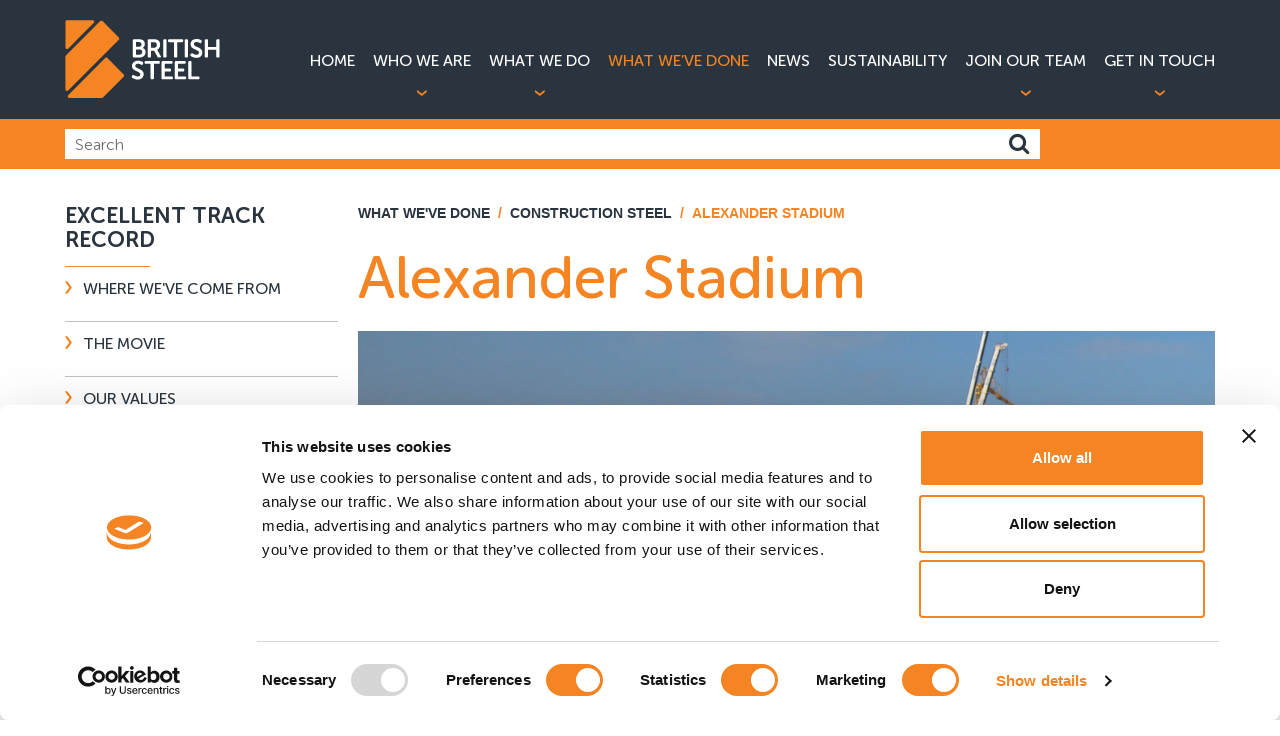

--- FILE ---
content_type: text/html; charset=utf-8
request_url: https://britishsteel.co.uk/what-weve-done/construction-steel/alexander-stadium/
body_size: 11403
content:

<!doctype html>
<html lang="en">
    <head>
        <script id="Cookiebot" data-cbid="774f6f96-a64c-4e32-b1b2-926028ad66c1" data-blockingmode="auto" type="text/javascript" src="https://consent.cookiebot.com/uc.js"></script>
        

<link rel="icon" type="image/x-icon" media="(prefers-color-scheme: light)" href="/media/mqlhbe1p/favicon-3.png" />
<link rel="icon" type="image/x-icon" media="(prefers-color-scheme: dark)" href="/media/m1ocvon0/output-onlinepngtools-3.png" />




<link rel="stylesheet" href="/css/styles-blogbuild.css?v=3" />
<link rel="stylesheet" href="/css/styles.combined-3.min.css" />



<script type="text/javascript" src="/scripts/jquery-2.1.3.min.js"></script>
<script type="text/javascript" src="/scripts/bootstrap.min.js"></script>
<script type="text/javascript" src="/scripts/bootstrapValidator.min.js"></script>
<script type="text/javascript" src="/scripts/jquery.maphilight.min.js"></script>
<!--<script type="module" src="~/scripts/js.cookie.min.js"></script>-->


<script>
    document.addEventListener("DOMContentLoaded", function () {
        // Check if consent cookie is set
        if (Cookies.get('analyticsCookieEnable') === undefined) {
            // If not, then disable tracking (default)
            console.log("Disable Cookie");
            Cookies.set('ga-disable-UA-78629519-1', 'true', { expires: new Date('2020-12-31'), path: '/' });
            Cookies.remove('_gat_UA-61681166-1');
            Cookies.remove('_ga');
            Cookies.remove('_gid');
            window['ga-disable-UA-78629519-1'] = true;
        } else {
            // Enable tracking
            window['ga-disable-UA-78629519-1'] = false;
            console.log("ENABLE Cookie");
            (function (w, d, s, l, i) {
                w[l] = w[l] || [];
                w[l].push({
                    'gtm.start': new Date().getTime(),
                    event: 'gtm.js'
                });
                var f = d.getElementsByTagName(s)[0],
                    j = d.createElement(s),
                    dl = l != 'dataLayer' ? '&l=' + l : '';
                j.async = true;
                j.src = 'https://www.googletagmanager.com/gtm.js?id=' + i + dl;
                f.parentNode.insertBefore(j, f);
            })(window, document, 'script', 'dataLayer', 'GTM-P4VMR8H');
        }
    });
</script>

<script async>
	if (document.cookie.indexOf('analyticsCookieEnable') == -1) {
		window['ga-disable-UA-78629519-1'] = true;
	}
	else {
		window['ga-disable-UA-78629519-1'] = false;
	}

	(function (i, s, o, g, r, a, m) {
		i['GoogleAnalyticsObject'] = r; i[r] = i[r] || function () {
			(i[r].q = i[r].q || []).push(arguments)
		}, i[r].l = 1 * new Date(); a = s.createElement(o),
			m = s.getElementsByTagName(o)[0]; a.async = 1; a.src = g; m.parentNode.insertBefore(a, m)
	})(window, document, 'script', 'https://www.google-analytics.com/analytics.js', 'ga');

	ga('create', 'UA-78629519-1', 'auto');
	ga('send', 'pageview');
</script>



<meta name="apple-mobile-web-app-status-bar-style" content="black" />
<meta name="google-site-verification" content="sy9mdAtjEa0mR5N7G2AnKIebwa9uaY5LLAAzYRTl0qo" />
<meta name="viewport" content="width=device-width, initial-scale=1.0 user-scalable=no" />

        
        <title>Alexander Stadium | British Steel</title>
<link rel="canonical" href="https://britishsteel.co.uk/what-weve-done/construction-steel/alexander-stadium/"/>

        <!-- Google Tag Manager -->
<script>(function(w,d,s,l,i){w[l]=w[l]||[];w[l].push({'gtm.start':
        new Date().getTime(),event:'gtm.js'});var f=d.getElementsByTagName(s)[0],
        j=d.createElement(s),dl=l!='dataLayer'?'&l='+l:'';j.async=true;j.src=
        'https://www.googletagmanager.com/gtm.js?id='+i+dl;f.parentNode.insertBefore(j,f);
})(window,document,'script','dataLayer','GTM-P4VMR8H');</script>
<!-- End Google Tag Manager -->
    </head>

    <body class="blogClass">
        <!-- Google Tag Manager (noscript) -->
<noscript><iframe src="https://www.googletagmanager.com/ns.html?id=GTM-P4VMR8H"
                  height="0" width="0" style="display:none;visibility:hidden"></iframe></noscript>
<!-- End Google Tag Manager (noscript) -->
        


        
<header class="">
	
	<div class="variant-background-color-4">
	
		<div class="container">

			<div class="row">
			
				<div class="col-md-2 col-xs-12">

					<a class="logo" href="/">
					
						<img src="/images/logo.svg" alt="" />
					
						<a id="nav-toggle" class="hidden-lg hidden-md navi_toggle"><span></span></a> 	
						
					</a>
					
				</div>

				<div class="col-md-10 col-xs-12">


					<nav>
					
						<div>
						
							<a href="/">Home</a>						
						</div>
					
						<div class="drop_down" id="headlink-1063" data-id="1063">
					
							<a href="/who-we-are/">Who We Are</a>							
						</div>
					
						<div class="drop_down" id="headlink-1116" data-id="1116">
					
							<a href="/what-we-do/">What We Do</a>							
						</div>
					
						<div >
					
							<a class="active" href="/what-weve-done/">What We’ve Done</a>							
						</div>
					
						<div >
					
							<a href="/news/">News</a>							
						</div>
						<div >
					
							<a href="/who-we-are/sustainability/">Sustainability</a>							
						</div>				
					
						<div class="drop_down" id="headlink-1266" data-id="1266">
					
							<a href="/join-our-team/">Join Our Team</a>							
						</div>
					
						<div class="drop_down" id="headlink-1296" data-id="1296">
					
							<a href="/get-in-touch/">Get in Touch</a>							
						</div>
					
					</nav>
					
				</div>
				
			</div>	
				
		</div>
	
	</div>	
			
</header>	
<link rel="icon" type="image/x-icon" href="/images/logo.svg" />	
	
        
<div class="drops-overlay"></div>

<div class="drop-downs" style="display:none;">

	<div class="drops-inner">

		<div class="container">

			<div class="row">

				<div class="drop" id="drop-1063" data-id="1063" style="display:none;">


		<div class="col-md-3">

			<a class="top_link" href="/who-we-are/where-weve-come-from/">Where We&#x27;ve Come From</a>

		</div>
		<div class="col-md-3">

			<a class="top_link" href="/who-we-are/the-movie/">The Movie</a>

		</div>
		<div class="col-md-3">

			<a class="top_link" href="/who-we-are/our-values/">Our Values</a>

		</div>
		<div class="col-md-3">

			<a class="top_link" href="/who-we-are/our-parent-company/">Our Parent Company</a>

		</div>
		<div class="col-md-3">

			<a class="top_link" href="/who-we-are/our-markets/">Our Markets</a>

		</div>
		<div class="col-md-3">

			<a class="top_link" href="/who-we-are/in-the-community/">In The Community</a>

		</div>
		<div class="col-md-3">

			<a class="top_link" href="/who-we-are/sustainability/">Sustainability</a>

		</div>
		<div class="col-md-3">

			<a class="top_link" href="/who-we-are/transport-logistics/">Transport &amp; Logistics</a>

		</div>
		<div class="col-md-3">

			<a class="top_link" href="/who-we-are/sites-locations/">Sites &amp; Locations</a>

		</div>
		<div class="col-md-3">

			<a class="top_link" href="/who-we-are/approvals-certifications/">Approvals &amp; Certifications</a>

		</div>
		<div class="col-md-3">

			<a class="top_link" href="/who-we-are/uk-steel-charter/">UK Steel Charter</a>

		</div>
		<div class="col-md-3">

			<a class="top_link" href="/who-we-are/save-steel-buy-british/">Save Steel Buy British</a>

		</div>


				</div>

				<div class="drop" id="drop-1116" data-id="1116" style="display:none;">

		<div class="col-md-3">

			<a class="top_link" href="/what-we-do/construction-steel/">Construction Steel</a>

		</div>
		<div class="col-md-3">

			<a class="top_link" href="/what-we-do/rail/">Rail</a>

		</div>
		<div class="col-md-3">

			<a class="top_link" href="/what-we-do/special-profiles/">Special Profiles</a>

		</div>
		<div class="col-md-3">

			<a class="top_link" href="/what-we-do/wire-rod/">Wire Rod</a>

		</div>
		<div class="col-md-3">

			<a class="top_link" href="/what-we-do/semi-finished-products/">Semi-Finished Products</a>

		</div>
		<div class="col-md-3">

			<a class="top_link" href="/what-we-do/distribution-facilities/">Distribution Facilities</a>

		</div>
		<div class="col-md-3">

			<a class="top_link" href="/what-we-do/how-we-make-steel/">How We Make Steel</a>

		</div>

				</div>
				<div class="drop" id="drop-20193" data-id="20193" style="display:none;">


				</div>

				<div class="drop" id="drop-1266" data-id="1266" style="display:none;">

		<div class="col-md-3">

			<a class="top_link" href="/join-our-team/meet-our-people/">Meet our People</a>

		</div>
		<div class="col-md-3">

			<a class="top_link" href="/join-our-team/current-vacancies/">Current Vacancies</a>

		</div>

				</div>

				<div class="drop" id="drop-1296" data-id="1296" style="display:none;">

		<div class="col-md-3">

			<a class="top_link" href="/get-in-touch/product-enquiries/">Product enquiries</a>

		</div>
		<div class="col-md-3">

			<a class="top_link" href="/get-in-touch/media-relations/">Media relations</a>

		</div>
		<div class="col-md-3">

			<a class="top_link" href="/get-in-touch/recruitment/">Recruitment</a>

		</div>
		<div class="col-md-3">

			<a class="top_link" href="/get-in-touch/our-locations/">Our Locations</a>

		</div>
		<div class="col-md-3">

			<a class="top_link" href="/get-in-touch/confidential-reporting/">Confidential reporting</a>

		</div>

				</div>


			</div>

		</div>

	</div>

</div>


        
	

	<div class="variant-background-color-3">

		<div class="container">

			<form action="/search" class="search_bar" style="width: calc(100% - 175px);float:left;">

				<input type="text" name="q" id="search" value="" placeholder="Search" />

				<button onclick="this.form.submit()"><i class="fa fa-search"></i></button>

			</form>
					<div id="google_translate_element" style="float:right;margin-top: 10px;"></div><script type="text/javascript" >
function googleTranslateElementInit() {
  new google.translate.TranslateElement({pageLanguage: 'en', includedLanguages: 'en,de,es,fr,it,pl,ru,sv,tr,zh-CN', layout: google.translate.TranslateElement.InlineLayout.SIMPLE}, 'google_translate_element');
}
</script><script type="text/javascript" src="//translate.google.com/translate_a/element.js?cb=googleTranslateElementInit"></script>

		</div>

	</div>	
	
	<style>

	.goog-te-gadget-simple{
		height:30px;
		padding-top:4px;
		border:none;
	}
</style>

	
        <div class="block">
    <div class="container">
        <div class="row">
            <div class="col-md-3 hidden-sm hidden-xs">
                <p class="top bordered short alt htitle archive_title">Excellent&#xA;Track&#xA;Record</p>

                <div class="text_archive hidden-sm hidden-xs">
                    <ul>
                            <li>
                                <a href="/who-we-are/where-weve-come-from/" class=""><p>Where we've come from</p></a>


                            </li>
                            <li>
                                <a href="/who-we-are/the-movie/" class=""><p>The movie</p></a>


                            </li>
                            <li>
                                <a href="/who-we-are/our-values/" class=""><p>Our values</p></a>


                            </li>
                            <li>
                                <a href="/who-we-are/our-parent-company/" class=""><p>Our parent company</p></a>


                            </li>
                            <li>
                                <a href="/who-we-are/our-markets/" class=""><p>Our markets</p></a>


                            </li>
                            <li>
                                <a href="/who-we-are/in-the-community/" class=""><p>Building Stronger Communities</p></a>


                            </li>
                            <li>
                                <a href="/who-we-are/sustainability/" class=""><p>Sustainability </p></a>


                            </li>
                            <li>
                                <a href="/who-we-are/transport-logistics/" class=""><p>Transport &amp; Logistics</p></a>


                            </li>
                            <li>
                                <a href="/who-we-are/sites-locations/" class=""><p>Sites &amp; locations</p></a>


                            </li>
                            <li>
                                <a href="/who-we-are/approvals-certifications/" class=""><p>Approvals &amp; certifications</p></a>


                            </li>
                            <li>
                                <a href="/who-we-are/uk-steel-charter/" class=""><p>UK Steel Charter</p></a>


                            </li>
                            <li>
                                <a href="/who-we-are/save-steel-buy-british/" class=""><p>Save Steel Buy British</p></a>


                            </li>
                    </ul>
                </div>



                

		<div class="highlights_partial" style="margin-top:20px">
			<div class="row">
				<div class="col-md-12">
					<a class="highlightsButton" id="3048" href="" target="" style="cursor:default">
						<div class="highlights_box high_box2" style="margin-top: 0px; min-height: 300px;">
							<div class="highlight_box">
								<div class="title">
									<span class="top bordered short htitle">Key facts</span>
								</div>
								<div class="text">
                                        <p style="color:white"><ul>
<li>Construction start date: 2019</li>
<li>Construction end date: 2022</li>
<li>Location: Walsall Road, Birmingham, Perry Bar, B42 2LR</li>
<li>£72 million project</li>
<li>580 tonnes of British Steel sections</li>
</ul></p>
								</div>

							</div>
						</div>
					</a>
				</div>
			</div>
		</div>
<script>
			$(function() {
		$('.hightlights_box').matchHeight();
	});
		
</script>
            </div>

            <div class="col-md-9 col-xs-12">
                <div class="text_page">
                    

    <div class="breadcrumb">
            <span><a href="/what-weve-done/">What We&#x27;ve Done</a> <span class="divider">/</span></span>
            <span><a href="/what-weve-done/construction-steel/">Construction steel</a> <span class="divider">/</span></span>
        <span class="active">Alexander Stadium</span>
    </div>

                    <h1 class="variant-color-3">Alexander Stadium</h1>

                    
<div class="highlights_partial">


				<img class="text_image" src="/media/y3zhypkg/105.png?width=1100&amp;height=350&amp;v=1d9ef29a2f604f0" />
				<div class="img_caption" style="">


				</div>

</div>
<script>
	$(function () {
		$('.hightlights_box').matchHeight();
		$('.bannermatch').matchHeight({ ByRow: false });
	});

</script>

                    <div style="font-size: 70%; text-align: left; margin-top: -10px; margin-bottom: 15px; width: 100%;">
                       
                    </div>

<p><span class="Blue Large_Text">The Commonwealth Games opened in spectacular style at Birmingham's Alexander Stadium in July 2022. We're proud to have worked with BHC in the stadium's redevelopment, supplying 580 tonnes of our structural sections.</span></p>
<p>The Alexander Stadium is an international-standard athletics venue located in the heart of the country. It hosts major events, such as the Diamond League series and the British Championships. It’s also home to the world-famous Birchfield Harriers Athletics Club and was the main athletics venue of the 2022 Commonwealth Games.</p>
<p>The £72m redevelopment of the stadium consists of a new main West Stand, the retention of the existing East Stand, and the addition of temporary seating structures at the north and south ends.</p>
<p>The stadium is now able to accommodate around 30,000 spectators during this year’s Games, allowing the temporary seating tiers to be removed after the closing ceremony, and the stadium to revert to a permanent capacity of around 18,000.</p>
<p>The redevelopment has included the laying of a new 400m nine-lane competition standard track, a 6-lane warm-up track and numerous public realm and parking provision works.</p>
<p>The stadium's new West Stand measures 153m long and reaches a maximum height of 28.5m.</p>
<p>Working on-site with McLaughlin and Harvey, BHC fabricated and erected the steelwork for the stand, as well as installing over 5,900m<sup>2</sup> of metal decking and precast concrete.</p>
                    
                </div>
            </div>

            <div class="col-xs-12 hidden-lg hidden-md bottom_section">
                

		<div class="highlights_partial" style="margin-top:20px">
			<div class="row">
				<div class="col-md-12">
					<a class="highlightsButton" id="3048" href="" target="" style="cursor:default">
						<div class="highlights_box high_box2" style="margin-top: 0px; min-height: 300px;">
							<div class="highlight_box">
								<div class="title">
									<span class="top bordered short htitle">Key facts</span>
								</div>
								<div class="text">
                                        <p style="color:white"><ul>
<li>Construction start date: 2019</li>
<li>Construction end date: 2022</li>
<li>Location: Walsall Road, Birmingham, Perry Bar, B42 2LR</li>
<li>£72 million project</li>
<li>580 tonnes of British Steel sections</li>
</ul></p>
								</div>

							</div>
						</div>
					</a>
				</div>
			</div>
		</div>
<script>
			$(function() {
		$('.hightlights_box').matchHeight();
	});
		
</script>System.Threading.Tasks.Task`1[System.Threading.Tasks.VoidTaskResult]


            </div>
        </div>
    </div>
</div>

        

<footer>	
	
	<div class="footer_top" style="padding:40px 0px 20px">
	
		<div class="container">
		
			<div class="row">
			
				<div class="col-md-3 col-sm-6 col-xs-12">
			
					<p class="top bordered short alt htitle">Get in Touch</p>
			
					<address>
						
						<span>British Steel Head Office</span> <br/>
						Brigg Road, Scunthorpe,  <br/>
						North Lincolnshire, DN16 1XA. <br/>
						
						
					</address>
						
					<a href="tel:&#x2B;44 (0) 1724 404040"><b>T </b> &#x2B;44 (0) 1724 404040</a><br/>
						
					
				</div>
			
				<div class="col-md-3 col-sm-6 col-xs-12 col-md-push-6 social_block">
			
					<p class="top bordered short alt htitle">Connect With Us</p>
		
					<a href="https://twitter.com/BritishSteelUK" target="_blank" class="social"><img src="/images/social/Twitter_128px.png" alt="" /></a>						
					<a href="https://www.facebook.com/BritishSteelUK" target="_blank" class="social"><img src="/images/social/Facebook_128px.png" alt="" /></a>					
					<a href="https://www.linkedin.com/company/british-steel" target="_blank" class="social"><img src="/images/social/LinkedIn_128px.png" alt="" /></a>						
					<a href="https://www.youtube.com/c/britishsteel" target="_blank" class="social"><img src="/images/social/YouTube_128px.png" alt="" /></a>						
						
				</div>			
						
				<div class="col-md-6 col-xs-12 col-md-pull-3 site_map">
			
					<p class="top bordered short alt htitle">Site Map</p>
		
					<div class="row">
						
						<nav>

							<ul>
						
								<div class="col-sm-6 col-xs-12">

									<li><a href="/">Home</a></li>

									<li><a href="/who-we-are/">Who We Are</a></li>	
								
									<li><a href="/what-we-do/">What We Do</a></li>
									
									<li><a href="/what-weve-done/">What We've Done</a></li>

								</div>

								<div class="col-sm-6 col-xs-12">

									<li><a href="/news/">News</a></li>
								

									<li><a href="/join-our-team/">Join Our Team</a></li>	
								
									<li><a href="/get-in-touch/">Get In Touch</a></li>

								</div>
						
							</ul>		
									
						</nav>	
							
					</div>	
						
				</div>
					
			</div>
			
			<hr/>			
			
			<div class="row">			
						
				<div class="col-md-7" style="margin-bottom:15px;">
				
					<div class="foot_links">
					
						<a href="/legal-notice/">Legal notice</a>

						<span> / </span>
						
						<a href="/privacy-policy/">Privacy Policy</a>
						
						<span> / </span>

						<a href="/cookies/">Cookies</a>

						<span> / </span>

						<a href="/terms-conditions/">Terms &amp; Conditions</a>

						<span> / </span>
					
						<a href="/modern-slavery-statement/">Modern Slavery Statement</a>

						<span> / </span>
					
						<a href="/site-map/">Site Map</a>
					
					</div>
					
				</div>
						
				<div class="col-md-5">
				
						<a href="/what-weve-done/" target="/what-weve-done/" class="slogan"><p>BUILDING<span> </span><strong>STRONGER</strong><span> FUTURES</span></p></a>
					
				</div>		
						
			</div>			
						
		</div>
	
	</div>
	
	<div class="footer_bottom">
	
		<div class="container">
		
			<div class="row">

				<div class="col-md-6">

					<p>

						British Steel Limited is registered in England with registered No. 12303256 <br/>
						Registered Office: Administration Building, Brigg Road, Scunthorpe, North Lincolnshire, DN16 1XA.

					</p>

					<p class="copyright">&copy;  Copyright British Steel 2026</p>

				</div>

				<div class="col-md-6">

					<a href="http://www.moirae.co.uk/" id="moirae">
					
						<span class="moirae_star">
					
							<img src="/Images/moirae_logo_footer.svg" alt="" />
					
						</span>
					
						<span class="moirae_text">
					
							<span>Website design by <b>Moirae Creative Agency</b></span>
					
						</span>
					
					</a>

				</div>

			</div>
	
		</div>			
					
	</div>
	
</footer>	
	
	
        
<link rel="stylesheet" type="text/css" href="/css/font-awesome.min.css" />
<link rel="stylesheet" type="text/css" href="/css/owl.carousel.min.css" />
<link rel="stylesheet" type="text/css" href="/css/light-styles.css" />

<script type="text/javascript" src="/scripts/owl.carousel.min.js"></script>
<script type="text/javascript" src="/scripts/jquery.matchHeight-min.js"></script>
<script type="text/javascript" src="/scripts/light-box.min.js"></script>
<script type="text/javascript">$(function() { $(".map").maphilight();});</script>
        
<script>
    $("#nav-toggle").click(function () {
        $("nav").toggleClass("active");
        $(this).toggleClass("active");
    });

    function readCookie(name) {
        var nameEQ = name + "=";
        var ca = document.cookie.split(";");
        for (var i = 0; i < ca.length; i++) {
            var c = ca[i];
            while (c.charAt(0) == " ") c = c.substring(1, c.length);
            if (c.indexOf(nameEQ) == 0) return c.substring(nameEQ.length, c.length);
        }
        return null;
    }

    var windowWidth = $(window).width();

    if (windowWidth >= 992) {
        $("div.drop_down").hover(function () {

            $(".drop-downs .drop").hide();

            $(".drop-overlay").addClass("active");

            var dropDownId = "#drop-" + $(this).data("id");

            $(dropDownId).show();

            $(".drop-downs").show();

        }, function () {
            $(".drop-downs").delay(2000).hide(0);
            $(".drops-overlay").delay(2000).removeClass("active");
        });
    }

    $(".drop").hover(
    function() {
        var dropDownId = "#headlink-" + $(this).data("id") + " a";

        $(dropDownId).addClass("active");

        $(".drops-overlay").addClass("active");

    }, function() {

        var dropDownId = "#headlink-" + $(this).data("id") + " a";

        $(dropDownId).delay(2000).removeClass("active");

        $(".drops-overlay").delay(2000).removeClass("active");

    });

    $(".text_page table").wrap(" <div class='table_responsive'></div> ");

    $(function() {
        $(".blocksmatch").matchHeight();
    });

</script>

<link rel="stylesheet" type="text/css" href="https://www.moirae.co.uk/scripts/Cookie-popup.min.css" />
<script src="https://www.moirae.co.uk/scripts/cookie-popup-script.js"></script>
<style>
    #cookieWrap .cc-floating.cc-theme-classic {
        display: block;
    }

    #cookieWrap .cc-window.cc-invisible {
        z-index: -99;
    }

    .cc-floating.cc-type-info.cc-theme-classic .cc-compliance {
        text-align: left !important;
    }

    .cc-window.cc-banner.cc-type-info.cc-theme-classic.cc-bottom.cc-color-override-688238583 {
        padding: 1.2em;
        border-radius: 0px;
        background-color: #2A343E !important;
        padding-bottom: 15px;
    }

    .cc-window.cc-banner.cc-type-info.cc-theme-classic.cc-top.cc-color-override-688238583 {
        padding: 1.2em;
        border-radius: 0px;
        background-color: #2A343E !important;
        padding-bottom: 15px;
    }

    .cc-floating .cc-message {
        font-family: Arial;
        font-size: 14px;
    }

    .cc-floating.cc-theme-classic {
        padding: 1.2em;
        border-radius: 0px;
        background-color: #2A343E !important;
        padding-bottom: 35px;
        display: none;
    }

    #cookieconsent:desc {
        font-size: 16px;
        font-family: Arial;
        line-height: 1.5em;
        font-weight: 300;
        color: #ffffff;
    }

    .cc-floating .cc-message {
        font-size: 16px;
        font-family: Arial;
        line-height: 1.5em;
        font-weight: 300;
        color: #ffffff;
    }

        .cc-floating .cc-message span {
            font-weight: 500;
            color: #fff;
            font-size: 24px;
            font-family: museo-sans-rounded;
            text-transform: uppercase;
        }

        .cc-floating .cc-message a {
            font-size: 16px;
            font-family: Arial;
            line-height: 1.5em;
            font-weight: 300;
            color: #ffffff;
            font-weight: 700;
            text-decoration: underline;
        }

    .cc-floating.cc-type-info.cc-theme-classic .cc-compliance a {
        background-color: #f58423 !important;
        position: relative;
        color: #F58423;
        font-family: museo-sans-rounded;
        font-size: 14px;
        padding: 5px 10px 5px 5px;
        display: inline-block;
        border-radius: 0px;
        z-index: 1000;
    }



    .cc-btn.cc-dismiss {
        color: #fff !important;
        background-color: #f58423 !important;
        position: absolute;
        text-transform: uppercase;
        font-family: museo-sans-rounded;
        font-size: 14px;
        padding: 5px 10px 5px 5px;
        display: inline-block;
        border-radius: 0px;
        z-index: 1000;
        rigth: 91px;
        right: 0px;
        bottom: 0px;
    }

        .cc-btn.cc-dismiss::hover {
            background-color: #f58423 !important;
            content: '';
            width: 37px;
            height: 39px;
            position: absolute;
            right: 20px;
            bottom: 15px;
            border-left: 1px solid #f58423 !important;
            border-bottom: 1px solid #f58423 !important;
            z-index: 100;
            color: white;
            font-family: arial;
            font-weight: 300;
        }




    .cc-color-override-688238583 .cc-btn:hover, .cc-color-override-688238583 .cc-btn:focus {
        background-color: #F58423 !important;
    }

    .cc-btn.cc-dismiss::after {
        background-color: #f58423 !important;
        content: '';
        width: 37px;
        height: 38px;
        transform: skew(-45deg);
        position: absolute;
        left: -21px;
        bottom: -2px;
        border-left: 1px solid #f58423 !important;
        border-bottom: 1px solid #f58423 !important;
        z-index: -11;
    }

    .cc-floating.cc-type-info.cc-theme-classic .cc-compliance {
        position: absolute;
        right: 0px;
        bottom: 0px;
        z-index: 1000;
    }

    .u-floatLeft {
        display: none !important;
    }

</style>

<script>
    window.addEventListener("load", function () {
        window.cookieconsent.initialise({
            "palette": {
                "popup": {
                    "background": "#000"
                },
                "button": {
                    "background": "#f1d600"
                }
            },
            "showLink": false,
            "theme": "classic",
            "position": "bottom-right",
            "content": {
                "message": "<span style='display:block;margin-bottom:10px;'>Cookie notice</span>We use cookies to analyse traffic to our site  - please see our <a style='font-weight:700;color:#F58423;' href='/cookies/'>cookie policy</a> here. By continuing to use this site or closing this banner, you consent to the use of cookies.",
                "dismiss": "Agree and close"
            }
        })
    });
</script>

<script>
    /********** COOKIE **********/
    function setCookie(key, value, expiry) {
        var expires = new Date();
        expires.setTime(expires.getTime() + (expiry * 24 * 60 * 60 * 1000));
        document.cookie = key + '=' + value + ';expires=' + expires.toUTCString() + ";path=/";
    }
    function getCookie(key) {
        var keyValue = document.cookie.match('(^|;) ?' + key + '=([^;]*)(;|$)');
        return keyValue ? keyValue[2] : null;
    }
    function eraseCookie(key) {
        var keyValue = getCookie(key);
        setCookie(key, keyValue, '-1');
    }
                /********** COOKIE END **********/
</script>


        
        
    </body>
</html>

--- FILE ---
content_type: text/css
request_url: https://britishsteel.co.uk/css/styles-blogbuild.css?v=3
body_size: 3369
content:
.blog-page .title {
  font-weight: 700;
  font-size: 24px;
  color: #253543;
  font-family: museo-sans-rounded;
}
.blog-page .title-spacer {
  display: block;
  content: "";
  width: 85px;
  height: 2px;
  margin-top: 10px;
  margin-bottom: 15px;
}
.blog-page .author_info {
  display: block;
  overflow: hidden;
}
.blog-page .blog-categories {
  background-color: #253746;
  position: relative;
}
.blog-page .blog-categories .owl-prev {
  display: none;
}
.blog-page .blog-categories .owl-next {
  position: absolute;
  color: white;
  top: 0px;
  right: 0px;
  z-index: 10000;
  font-size: 33px;
  display: none;
}
.blog-page .owl-item {
  width: auto !important;
  display: block;
  margin-right: 4px;
}
.blog-page .has-feedback label ~ .form-control-feedback {
  top: 27px;
  right: 10px;
}
.blog-page .cat-row2::before {
  content: "";
  display: block;
  height: 51px;
  background-color: #253746;
  width: 65px;
  z-index: 1000;
  -webkit-transform: skew(-44deg);
  transform: skewX(-44deg);
  position: absolute;
  left: 0px;
  margin-left: -28px;
  top: 0px;
}
.blog-page .cat-row2::after {
  content: "";
  display: block;
  height: 51px;
  background-color: #253746;
  width: 65px;
  z-index: 1000;
  -webkit-transform: skew(-44deg);
  transform: skewX(-44deg);
  position: absolute;
  right: 0px;
  margin-right: -28px;
  top: 0px;
}
.blog-page .cat-row {
  background-color: white;
}
.blog-page .category {
  margin-top: 0px;
  margin-right: 2px;
  display: inline-block;
  margin-left: -2px;
  color: #ffffff;
  font-weight: 500;
  font-size: 16px;
  font-family: museo-sans-rounded;
  text-transform: uppercase;
  height: 51px;
  vertical-align: middle;
  padding: 15px 39px;
  -webkit-transform: skew(-44deg);
  transform: skewX(-44deg);
  -webkit-transform-origin: top;
          transform-origin: top;
  display: -ms-inline-grid;
  display: inline-grid;
  -webkit-box-pack: center;
      -ms-flex-pack: center;
          justify-content: center;
  -webkit-box-align: center;
      -ms-flex-align: center;
          align-items: center;
}
.blog-page .category .text-skew {
  -webkit-transform: skew(44deg);
  transform: skewX(44deg);
  display: block;
}
.blog-page .news_item .title {
  color: #253746 !important;
}
.blog-page .news_item p {
  color: #253746 !important;
}
.blog-page .abcc31e:before {
  content: "";
  background-color: #bcc31e;
  width: 61px;
  height: 35.5px;
  border-left: 1px solid #bcc31e;
  border-bottom: 1px solid #bcc31e;
}
.blog-page .a7c6990:before {
  content: "";
  background-color: #7c6990;
  width: 61px;
  height: 35.5px;
  border-left: 1px solid #7c6990;
  border-bottom: 1px solid #7c6990;
}
.blog-page .acf0a2c:before {
  content: "";
  background-color: #cf0a2c;
  width: 61px;
  height: 35.5px;
  border-left: 1px solid #cf0a2c;
  border-bottom: 1px solid #cf0a2c;
}
.blog-page .aacc6c9:before {
  content: "";
  background-color: #acc6c9;
  width: 61px;
  height: 35.5px;
  border-left: 1px solid #acc6c9;
  border-bottom: 1px solid #acc6c9;
}
.blog-page .ad3ccbd:before {
  content: "";
  background-color: #d3ccbd;
  width: 61px;
  height: 48px;
  border-left: 1px solid #d3ccbd;
  border-bottom: 1px solid #d3ccbd;
}
.blog-page a:hover .ad3ccbd:before {
  content: "";
  background-color: #d3ccbd;
  width: 61px;
  height: 48px;
  border-left: 1px solid #d3ccbd;
  border-bottom: 1px solid #d3ccbd;
}
.blog-page a:hover .a7c6990:before {
  content: "";
  background-color: #7c6990;
  width: 61px;
  height: 48px;
  border-left: 1px solid #7c6990;
  border-bottom: 1px solid #7c6990;
}
.blog-page a:hover .aacc6c9:before {
  content: "";
  background-color: #acc6c9;
  width: 61px;
  height: 48px;
  border-left: 1px solid #acc6c9;
  border-bottom: 1px solid #acc6c9;
}
.blog-page a:hover .acf0a2c:before {
  content: "";
  background-color: #cf0a2c;
  width: 61px;
  height: 48px;
  border-left: 1px solid #cf0a2c;
  border-bottom: 1px solid #cf0a2c;
}
.blog-page a:hover .abcc31e:before {
  content: "";
  background-color: #bcc31e;
  width: 61px;
  height: 48px;
  border-left: 1px solid #bcc31e;
  border-bottom: 1px solid #bcc31e;
}
.blog-page .abcc31e-row .item_title:before {
  background-color: #bcc31e;
}
.blog-page .acf0a2c-row .item_title:before {
  background-color: #cf0a2c;
}
.blog-page .aacc6c9-row .item_title:before {
  background-color: #acc6c9;
}
.blog-page .ad3ccbd-row .item_title:before {
  background-color: #d3ccbd;
}
.blog-page .a7c6990-row .item_title:before {
  background-color: #7C6990;
}
.blog-page label {
  font-weight: 700;
  font-size: 16px;
  color: #253746;
  font-family: Arial;
  margin-bottom: 3px;
  display: block;
}
.blog-page input {
  height: 40px;
  width: 400px;
  padding-left: 10px;
  border-radius: 0px;
  padding: 5px 10px 3px;
  border: 0px solid #fff;
}
.blog-page textarea {
  height: 120px;
  width: 100%;
  padding-left: 10px;
  border-radius: 0px;
  padding: 5px 10px 3px;
  border: 0px solid #fff;
  resize: none;
}
.blog-page .form-control-feedback {
  width: 100%;
}
.blog-page button {
  padding: 12px 20px 13px 25px;
  border: none;
  font-size: 16px;
  color: white;
  text-transform: uppercase;
  float: right;
}
.blog-page .button-angle {
  width: 52px;
  height: 50px;
  left: -26px;
  content: "";
  width: 48px;
  height: 47px;
  -webkit-transform: skew(-45deg);
  transform: skew(-45deg);
  position: absolute;
  left: -23px;
  bottom: 0px;
  z-index: 37;
  display: block;
  z-index: 0;
}

.blog_details .author_info {
  display: block;
  overflow: hidden;
}
.blog_details .author_info .name {
  display: block;
  width: 100%;
  font-weight: 700;
  font-size: 16px;
  color: #253746;
  font-family: Arial;
}
.blog_details .author_info .title .name {
  display: block;
  width: 100%;
  font-weight: 700;
  font-size: 16px;
  color: #253746;
  font-family: Arial;
}

@media (max-width: 767px) {
  .author_info img {
    width: 100%;
    max-width: 70px;
  }

  .blog_comments_form input {
    width: 100%;
  }

  .new_title {
    font-size: 25px !important;
  }
}

.Yellow a{ color: #f58423; text-decoration: underline;}
.Yellow a:hover{ text-decoration: none;}

.cookieOverlay {
  display: none;
}
.cookieOverlay.show {
  background-color: #00000040;
  height: 100%;
  width: 100%;
  position: absolute;
  left: 0;
  top: 0;
  z-index: 999;
}

.cookieDetailsWrap {
  position: fixed;
  left: 0;
  bottom: 0;
  height: 100%;
  z-index: 999;
  background-color: #fff;
  padding: 30px 15px 60px 15px;
  display: none;
  width: 100%;
  overflow-y: scroll;
  overflow-x: hidden;
  scrollbar-width: none;
  /* Firefox */
}
.cookieDetailsWrap::-webkit-scrollbar {
  display: none;
}
.cookieDetailsWrap .m-t-2 {
  margin-top: 2px;
}
.cookieDetailsWrap .m-t-10 {
  margin-top: 10px;
}
.cookieDetailsWrap .m-t-20 {
  margin-top: 20px;
}
.cookieDetailsWrap .m-t-30 {
  margin-top: 30px;
}
.cookieDetailsWrap h2 {
  color: #000;
  margin-top: 0;
  font-size: 20px;
}
.cookieDetailsWrap p {
  font-size: 14px;
}
.cookieDetailsWrap .button {
  background-color: #F58424;
  border: none;
  height: 36px;
  width: 100%;
  padding: 5px;
}
.cookieDetailsWrap .button::before {
  content: none;
}
.cookieDetailsWrap .button:hover {
  background-color: #F58424;
  color: #fff;
}
.cookieDetailsWrap .switchCookie {
  position: relative;
  display: -webkit-box;
  display: -ms-flexbox;
  display: flex;
  -webkit-box-align: center;
      -ms-flex-align: center;
          align-items: center;
  /** Switch -------------------------------------*/
  /**   * 1. Adjust this to size   */
}
.cookieDetailsWrap .switchCookie .container {
  margin-bottom: 20px;
  text-align: center;
  display: -webkit-box;
  display: -ms-flexbox;
  display: flex;
  -webkit-box-align: center;
      -ms-flex-align: center;
          align-items: center;
  height: 40px;
  text-align: center;
  margin-right: 0; padding-right: 0;
}
.cookieDetailsWrap .switchCookie .switch input {
  position: absolute;
  opacity: 0;
}
.cookieDetailsWrap .switchCookie .switch {
  overflow: hidden;
  display: inline-block;
  font-size: 20px;
  /* 1 */
  height: 30px;
  width: 70px;
  background: #AAAEB2;
  border-radius: 1em;
  display: -webkit-box;
  display: -ms-flexbox;
  display: flex;
  -webkit-box-align: center;
      -ms-flex-align: center;
          align-items: center;
  position: relative;
  cursor: pointer;
}
.cookieDetailsWrap .switchCookie .switch .inner-s {
  height: 20px;
  width: 20px;
  border-radius: 1em;
  background: #FFF;
  margin-left: 5px;
  z-index: 1;
}
.cookieDetailsWrap .switchCookie .switch .inner-s::before {
  content: "ON";
  position: absolute;
  color: #fff;
  left: -35px;
  top: 0;
  font-size: 14px;
  font-family: museo-sans-rounded;
}
.cookieDetailsWrap .switchCookie .switch .inner-s::after {
  content: "OFF";
  position: absolute;
  color: #fff;
  right: 8px;
  top: 6px;
  font-size: 14px;
  font-family: museo-sans-rounded;
}
.cookieDetailsWrap .switchCookie .switch .inner-b {
  background-color: #AAAEB2;
  position: absolute;
  left: 0;
  top: 0;
  width: 100%;
  height: 100%;
  z-index: 0;
}
.cookieDetailsWrap .switchCookie .switch input:checked + div {
  -webkit-transform: translate3d(200%, 0, 0);
          transform: translate3d(200%, 0, 0);
}
.cookieDetailsWrap .switchCookie .switch input:checked + div::after {
  color: #2A343E;
  opacity: 0;
}
.cookieDetailsWrap .switchCookie .switch input:checked + div + .inner-b {
  background-color: #F58424;
  position: absolute;
  left: 0;
  top: 0;
  width: 100%;
  height: 100%;
  z-index: 0;
}

.cookieShowWrap {
  position: fixed;
  left: 0;
  bottom: 0;
  z-index: 999;
  width: 175px;
  cursor: pointer;
}
.cookieShowWrap.open {
  display: none;
}
.cookieShowWrap.open .cookieBtn::after {
  top: 13px;
  -webkit-transform: rotate(225deg);
          transform: rotate(225deg);
  -webkit-transition: 0.2s;
  transition: 0.2s;
}
.cookieShowWrap p {
  margin: 0;
  color: #fff;
  font-size: 16px;
  font-family: museo-sans-rounded;
}
.cookieShowWrap .cookieBtn {
  background-color: #2A343E;
  width: 168px;
  padding: 7px;
}
.cookieShowWrap .cookieBtn::before {
  content: "";
  width: 26px;
  height: 101%;
  -webkit-transform: skew(35deg);
          transform: skew(35deg);
  position: absolute;
  left: 155px;
  top: 0;
  background-color: #2A343E;
}
.cookieShowWrap .cookieBtn::after {
  content: "";
  width: 36px;
  height: 100%;
  position: absolute;
  width: 5px;
  height: 5px;
  border-left: 1px solid #F58424;
  border-top: 1px solid #F58424;
  right: 15px;
  top: 16px;
  -webkit-transform: rotate(135deg);
          transform: rotate(135deg);
  -webkit-transition: 0.2s;
  transition: 0.2s;
}

@media (min-width: 768px) {
  .cookieDetailsWrap {
    max-width: 540px;
    padding: 30px 30px 60px 30px;
  }
  .cookieDetailsWrap .switchCookie .container {
    width: 110px; justify-content: right;
  }
  .cookieDetailsWrap .cookieTwo-col {
    display: -webkit-box;
    display: -ms-flexbox;
    display: flex;
    -webkit-box-pack: center;
        -ms-flex-pack: center;
            justify-content: center;
    -webkit-box-align: center;
        -ms-flex-align: center;
            align-items: center;
    margin-top: 20px;
  }
  .cookieDetailsWrap .cookieTwo-col .button {
    margin-top: 0;
  }
  .cookieDetailsWrap .cookieTwo-col .button:nth-of-type(2) {
    margin-left: 2px;
  }
  .cookieDetailsWrap .cookieTwo-col .rejectBtn {
    width: 520px;
  }
  .cookieDetailsWrap .saveBtn {
    width: 238px;
    margin-top: 20px;
  }
}

--- FILE ---
content_type: text/css
request_url: https://britishsteel.co.uk/css/styles.combined-3.min.css
body_size: 42776
content:
/*! * Bootstrap v3.3.5 (http://getbootstrap.com)*/
.location_block .button{
	background-color: #f58423;
}
.location_block .button::before{
    border-left: 1px solid #f58423;
    border-bottom: 1px solid #f58423;
    background-color: #f58423;
}
.selector-list
{
    -webkit-appearance: menulist;
    box-sizing: border-box;
    align-items: center;    width: 241px;
    border: 1px solid #AAAAAA;
    margin-top: -2px;
    z-index: 100;
    position: relative;
    border-top: 1px solid white;
    background-color: white;
    white-space: pre;
    -webkit-rtl-ordering: logical;
    color: black;
    background-color: white;
    cursor: default;
    border-width: 1px;
    border-style: solid;
    border-color: initial;
    border-image: initial;
    padding-right: 21px;
    padding-left: 8px;
}

#sub_cat .sub-list
{
    width: 241px;
    border: 1px solid #aaaaaa;
    border-top: 1px solid white;
    position: relative;
    z-index: 100;
    margin-top: -2px;
    height: 154px;
    overflow-x: hidden;
    background-color:white;
}
.rail-option
{
    display:block;
    padding-left: 9px;
    color: black;
}


.selector-image .rail-measurement
{
    position:relative;
    max-width:525px;
    margin:0px auto;
    padding-top:45px;
    padding-bottom:45px;
    
}

.selector-image .rail-measurement span
{
        background-color: white;
    padding:0px 5px;
    position:absolute;
}

.selector-image .rail-measurement .groove_corner
{
    top: 123px;
    left: 248px;
}  

.selector-image .rail-measurement .groove_footWidth {
bottom: 52px;
    left: 171px;
}

.selector-image .rail-measurement .groove_webWidth {
    top: 277px;
    left: 314px;
}

.selector-image .rail-measurement .groove_weight{
    bottom: 125px;
    left: 95px;
}

.selector-image .rail-measurement .groove_width {
    top: 77px;
    left: 295px;
}


    .selector-image .rail-measurement .groove_totalHeadWidth
    {
        top:50px;
        left: 195px;
    }  

.selector-image .rail-measurement .groove_height {
    top: 239px;
    left: 369px;
} 

.selector-image .rail-measurement .groove_depth
{
 top: 177px;
    left: 322px;

} 

.selector-image .rail-measurement .vig_headWidth
{
    position: absolute;
    top: 55px;
    left: 198px;
    background-color: white;
    padding: 0px 5px;
}  

.selector-image .rail-measurement .vig_height
{
      position: absolute;
    top: 215px;
    left: 340px;
    background-color: white;
    padding: 0px 5px;
}

    .selector-image .rail-measurement .vig_footWidth
    {
    position: absolute;
    bottom: 56px;
    left: 192px;
    background-color: white;
    padding: 0px 5px;
    }


    .selector-image .rail-measurement .vig_weight
    {
    position: absolute;
    bottom: 137px;
    left: 113px;
    background-color: white;
    padding: 0px 5px;
    }

.selector-image .rail-measurement .vig_webWidth
{
    position: absolute;
    top: 252px;
    left: 280px;
    background-color: white;
    padding: 0px 5px;
} 

.selector-image .rail-measurement img
{
    width:100%;
}

hr, img, legend {
    border: 0
}

legend, td, th {
    padding: 0
}

.fancybox-nav, .owl-controls, html {
    -webkit-tap-highlight-color: transparent
}

body, figure {
    margin: 0
}

.designShapeEnquiry:before {
    width: 20px;
    height: 20px;
    background-color:#EAEBEC!important;
    right: -10px;
    top: 0;
    position: absolute;
    -webkit-transform: skew(45deg);
    -ms-transform: skew(45deg);
    transform: skew(45deg);
}

.quick_links a, .td_background .td_content table.td_calendar tbody tr td {
    -webkit-touch-callout: none;
    -webkit-user-select: none;
    -moz-user-select: none
}

.invisible, .visibility-none {
    visibility: hidden
}

.fancybox-error, .text-nowrap {
    white-space: nowrap
}

.fa, .glyphicon {
    -moz-osx-font-smoothing: grayscale
}

html {
    font-family: sans-serif;
    -ms-text-size-adjust: 100%;
    -webkit-text-size-adjust: 100%
}

article, aside, details, figcaption, figure, footer, header, hgroup, main, menu, nav, section, summary {
    display: block
}

audio, canvas, progress, video {
    display: inline-block;
    vertical-align: baseline
}

    audio:not([controls]) {
        display: none;
        height: 0
    }

[hidden], template {
    display: none
}

a {
    background-color: transparent
}

    a:active, a:hover {
        outline: 0
    }

b, optgroup, strong {
    font-weight: 700
}

dfn {
    font-style: italic
}

h1 {
    margin: .67em 0
}

mark {
    background: #ff0;
    color: #000
}

sub, sup {
    font-size: 75%;
    line-height: 0;
    position: relative;
    vertical-align: baseline
}

sup {
    top: -.5em
}

sub {
    bottom: -.25em
}

img {
    vertical-align: middle
}

svg:not(:root) {
    overflow: hidden
}

hr {
    -webkit-box-sizing: content-box;
    -moz-box-sizing: content-box;
    box-sizing: content-box;
    height: 0
}

pre, textarea {
    overflow: auto
}

code, kbd, pre, samp {
    font-family: monospace,monospace;
    font-size: 1em
}

button, input, optgroup, select, textarea {
    color: inherit;
    font: inherit;
    margin: 0
}

.glyphicon, address {
    font-style: normal
}

button {
    overflow: visible
}

button, select {
    text-transform: none
}

button, html input[type=button], input[type=reset], input[type=submit] {
    -webkit-appearance: button;
    cursor: pointer
}

    button[disabled], html input[disabled] {
        cursor: default
    }

    button::-moz-focus-inner, input::-moz-focus-inner {
        border: 0;
        padding: 0
    }

input[type=checkbox], input[type=radio] {
    -webkit-box-sizing: border-box;
    -moz-box-sizing: border-box;
    box-sizing: border-box;
    padding: 0
}

input[type=number]::-webkit-inner-spin-button, input[type=number]::-webkit-outer-spin-button {
    height: auto
}

input[type=search] {
    -webkit-appearance: textfield;
    -webkit-box-sizing: content-box;
    -moz-box-sizing: content-box;
    box-sizing: content-box
}

    input[type=search]::-webkit-search-cancel-button, input[type=search]::-webkit-search-decoration {
        -webkit-appearance: none
    }

fieldset {
    border: 1px solid silver;
    margin: 0 2px;
    padding: .35em .625em .75em
}

table {
    border-collapse: collapse;
    border-spacing: 0
}
/*! Source: https://github.com/h5bp/html5-boilerplate/blob/master/src/css/main.css */

@media print {
    blockquote, img, pre, tr {
        page-break-inside: avoid
    }

    *, :after, :before {
        background: 0 0 !important;
        color: #000 !important;
        -webkit-box-shadow: none !important;
        box-shadow: none !important;
        text-shadow: none !important
    }

    a, a:visited {
        text-decoration: underline
    }

        a[href]:after {
            content: " (" attr(href) ")"
        }

    abbr[title]:after {
        content: " (" attr(title) ")"
    }

    a[href^="javascript:"]:after, a[href^="#"]:after {
        content: ""
    }

    blockquote, pre {
        border: 1px solid #999
    }

    thead {
        display: table-header-group
    }

    img {
        max-width: 100% !important
    }

    h2, h3, p {
        orphans: 3;
        widows: 3
    }

    h2, h3 {
        page-break-after: avoid
    }

    .navbar {
        display: none
    }

    .btn > .caret, .dropup > .btn > .caret {
        border-top-color: #000 !important
    }

    .label {
        border: 1px solid #000
    }

    .table {
        border-collapse: collapse !important
    }

        .table td, .table th {
            background-color: #fff !important
        }

    .table-bordered td, .table-bordered th {
        border: 1px solid #ddd !important
    }
}

.img-thumbnail, body {
    background-color: #fff
}

@font-face {
    font-family: 'Glyphicons Halflings';
    src: url(../fonts/glyphicons-halflings-regular.eot);
    src: url(../fonts/glyphicons-halflings-regular.eot?#iefix) format('embedded-opentype'),url(../fonts/glyphicons-halflings-regular.woff2) format('woff2'),url(../fonts/glyphicons-halflings-regular.woff) format('woff'),url(../fonts/glyphicons-halflings-regular.ttf) format('truetype'),url(../fonts/glyphicons-halflings-regular.svg#glyphicons_halflingsregular) format('svg')
}

.glyphicon {
    position: relative;
    top: 1px;
    display: inline-block;
    font-family: 'Glyphicons Halflings';
    font-weight: 400;
    line-height: 1;
    -webkit-font-smoothing: antialiased
}

.glyphicon-asterisk:before {
    content: "\002a"
}

.glyphicon-plus:before {
    content: "\002b"
}

.glyphicon-eur:before, .glyphicon-euro:before {
    content: "\20ac"
}

.glyphicon-minus:before {
    content: "\2212"
}

.glyphicon-cloud:before {
    content: "\2601"
}

.glyphicon-envelope:before {
    content: "\2709"
}

.glyphicon-pencil:before {
    content: "\270f"
}

.glyphicon-glass:before {
    content: "\e001"
}

.glyphicon-music:before {
    content: "\e002"
}

.glyphicon-search:before {
    content: "\e003"
}

.glyphicon-heart:before {
    content: "\e005"
}

.glyphicon-star:before {
    content: "\e006"
}

.glyphicon-star-empty:before {
    content: "\e007"
}

.glyphicon-user:before {
    content: "\e008"
}

.glyphicon-film:before {
    content: "\e009"
}

.glyphicon-th-large:before {
    content: "\e010"
}

.glyphicon-th:before {
    content: "\e011"
}

.glyphicon-th-list:before {
    content: "\e012"
}

.glyphicon-ok:before {
    content: "\e013"
}

.glyphicon-remove:before {
    content: "\e014"
}

.glyphicon-zoom-in:before {
    content: "\e015"
}

.glyphicon-zoom-out:before {
    content: "\e016"
}

.glyphicon-off:before {
    content: "\e017"
}

.glyphicon-signal:before {
    content: "\e018"
}

.glyphicon-cog:before {
    content: "\e019"
}

.glyphicon-trash:before {
    content: "\e020"
}

.glyphicon-home:before {
    content: "\e021"
}

.glyphicon-file:before {
    content: "\e022"
}

.glyphicon-time:before {
    content: "\e023"
}

.glyphicon-road:before {
    content: "\e024"
}

.glyphicon-download-alt:before {
    content: "\e025"
}

.glyphicon-download:before {
    content: "\e026"
}

.glyphicon-upload:before {
    content: "\e027"
}

.glyphicon-inbox:before {
    content: "\e028"
}

.glyphicon-play-circle:before {
    content: "\e029"
}

.glyphicon-repeat:before {
    content: "\e030"
}

.glyphicon-refresh:before {
    content: "\e031"
}

.glyphicon-list-alt:before {
    content: "\e032"
}

.glyphicon-lock:before {
    content: "\e033"
}

.glyphicon-flag:before {
    content: "\e034"
}

.glyphicon-headphones:before {
    content: "\e035"
}

.glyphicon-volume-off:before {
    content: "\e036"
}

.glyphicon-volume-down:before {
    content: "\e037"
}

.glyphicon-volume-up:before {
    content: "\e038"
}

.glyphicon-qrcode:before {
    content: "\e039"
}

.glyphicon-barcode:before {
    content: "\e040"
}

.glyphicon-tag:before {
    content: "\e041"
}

.glyphicon-tags:before {
    content: "\e042"
}

.glyphicon-book:before {
    content: "\e043"
}

.glyphicon-bookmark:before {
    content: "\e044"
}

.glyphicon-print:before {
    content: "\e045"
}

.glyphicon-camera:before {
    content: "\e046"
}

.glyphicon-font:before {
    content: "\e047"
}

.glyphicon-bold:before {
    content: "\e048"
}

.glyphicon-italic:before {
    content: "\e049"
}

.glyphicon-text-height:before {
    content: "\e050"
}

.glyphicon-text-width:before {
    content: "\e051"
}

.glyphicon-align-left:before {
    content: "\e052"
}

.glyphicon-align-center:before {
    content: "\e053"
}

.glyphicon-align-right:before {
    content: "\e054"
}

.glyphicon-align-justify:before {
    content: "\e055"
}

.glyphicon-list:before {
    content: "\e056"
}

.glyphicon-indent-left:before {
    content: "\e057"
}

.glyphicon-indent-right:before {
    content: "\e058"
}

.glyphicon-facetime-video:before {
    content: "\e059"
}

.glyphicon-picture:before {
    content: "\e060"
}

.glyphicon-map-marker:before {
    content: "\e062"
}

.glyphicon-adjust:before {
    content: "\e063"
}

.glyphicon-tint:before {
    content: "\e064"
}

.glyphicon-edit:before {
    content: "\e065"
}

.glyphicon-share:before {
    content: "\e066"
}

.glyphicon-check:before {
    content: "\e067"
}

.glyphicon-move:before {
    content: "\e068"
}

.glyphicon-step-backward:before {
    content: "\e069"
}

.glyphicon-fast-backward:before {
    content: "\e070"
}

.glyphicon-backward:before {
    content: "\e071"
}

.glyphicon-play:before {
    content: "\e072"
}

.glyphicon-pause:before {
    content: "\e073"
}

.glyphicon-stop:before {
    content: "\e074"
}

.glyphicon-forward:before {
    content: "\e075"
}

.glyphicon-fast-forward:before {
    content: "\e076"
}

.glyphicon-step-forward:before {
    content: "\e077"
}

.glyphicon-eject:before {
    content: "\e078"
}

.glyphicon-chevron-left:before {
    content: "\e079"
}

.glyphicon-chevron-right:before {
    content: "\e080"
}

.glyphicon-plus-sign:before {
    content: "\e081"
}

.glyphicon-minus-sign:before {
    content: "\e082"
}

.glyphicon-remove-sign:before {
    content: "\e083"
}

.glyphicon-ok-sign:before {
    content: "\e084"
}

.glyphicon-question-sign:before {
    content: "\e085"
}

.glyphicon-info-sign:before {
    content: "\e086"
}

.glyphicon-screenshot:before {
    content: "\e087"
}

.glyphicon-remove-circle:before {
    content: "\e088"
}

.glyphicon-ok-circle:before {
    content: "\e089"
}

.glyphicon-ban-circle:before {
    content: "\e090"
}

.glyphicon-arrow-left:before {
    content: "\e091"
}

.glyphicon-arrow-right:before {
    content: "\e092"
}

.glyphicon-arrow-up:before {
    content: "\e093"
}

.glyphicon-arrow-down:before {
    content: "\e094"
}

.glyphicon-share-alt:before {
    content: "\e095"
}

.glyphicon-resize-full:before {
    content: "\e096"
}

.glyphicon-resize-small:before {
    content: "\e097"
}

.glyphicon-exclamation-sign:before {
    content: "\e101"
}

.glyphicon-gift:before {
    content: "\e102"
}

.glyphicon-leaf:before {
    content: "\e103"
}

.glyphicon-fire:before {
    content: "\e104"
}

.glyphicon-eye-open:before {
    content: "\e105"
}

.glyphicon-eye-close:before {
    content: "\e106"
}

.glyphicon-warning-sign:before {
    content: "\e107"
}

.glyphicon-plane:before {
    content: "\e108"
}

.glyphicon-calendar:before {
    content: "\e109"
}

.glyphicon-random:before {
    content: "\e110"
}

.glyphicon-comment:before {
    content: "\e111"
}

.glyphicon-magnet:before {
    content: "\e112"
}

.glyphicon-chevron-up:before {
    content: "\e113"
}

.glyphicon-chevron-down:before {
    content: "\e114"
}

.glyphicon-retweet:before {
    content: "\e115"
}

.glyphicon-shopping-cart:before {
    content: "\e116"
}

.glyphicon-folder-close:before {
    content: "\e117"
}

.glyphicon-folder-open:before {
    content: "\e118"
}

.glyphicon-resize-vertical:before {
    content: "\e119"
}

.glyphicon-resize-horizontal:before {
    content: "\e120"
}

.glyphicon-hdd:before {
    content: "\e121"
}

.glyphicon-bullhorn:before {
    content: "\e122"
}

.glyphicon-bell:before {
    content: "\e123"
}

.glyphicon-certificate:before {
    content: "\e124"
}

.glyphicon-thumbs-up:before {
    content: "\e125"
}

.glyphicon-thumbs-down:before {
    content: "\e126"
}

.glyphicon-hand-right:before {
    content: "\e127"
}

.glyphicon-hand-left:before {
    content: "\e128"
}

.glyphicon-hand-up:before {
    content: "\e129"
}

.glyphicon-hand-down:before {
    content: "\e130"
}

.glyphicon-circle-arrow-right:before {
    content: "\e131"
}

.glyphicon-circle-arrow-left:before {
    content: "\e132"
}

.glyphicon-circle-arrow-up:before {
    content: "\e133"
}

.glyphicon-circle-arrow-down:before {
    content: "\e134"
}

.glyphicon-globe:before {
    content: "\e135"
}

.glyphicon-wrench:before {
    content: "\e136"
}

.glyphicon-tasks:before {
    content: "\e137"
}

.glyphicon-filter:before {
    content: "\e138"
}

.glyphicon-briefcase:before {
    content: "\e139"
}

.glyphicon-fullscreen:before {
    content: "\e140"
}

.glyphicon-dashboard:before {
    content: "\e141"
}

.glyphicon-paperclip:before {
    content: "\e142"
}

.glyphicon-heart-empty:before {
    content: "\e143"
}

.glyphicon-link:before {
    content: "\e144"
}

.glyphicon-phone:before {
    content: "\e145"
}

.glyphicon-pushpin:before {
    content: "\e146"
}

.glyphicon-usd:before {
    content: "\e148"
}

.glyphicon-gbp:before {
    content: "\e149"
}

.glyphicon-sort:before {
    content: "\e150"
}

.glyphicon-sort-by-alphabet:before {
    content: "\e151"
}

.glyphicon-sort-by-alphabet-alt:before {
    content: "\e152"
}

.glyphicon-sort-by-order:before {
    content: "\e153"
}

.glyphicon-sort-by-order-alt:before {
    content: "\e154"
}

.glyphicon-sort-by-attributes:before {
    content: "\e155"
}

.glyphicon-sort-by-attributes-alt:before {
    content: "\e156"
}

.glyphicon-unchecked:before {
    content: "\e157"
}

.glyphicon-expand:before {
    content: "\e158"
}

.glyphicon-collapse-down:before {
    content: "\e159"
}

.glyphicon-collapse-up:before {
    content: "\e160"
}

.glyphicon-log-in:before {
    content: "\e161"
}

.glyphicon-flash:before {
    content: "\e162"
}

.glyphicon-log-out:before {
    content: "\e163"
}

.glyphicon-new-window:before {
    content: "\e164"
}

.glyphicon-record:before {
    content: "\e165"
}

.glyphicon-save:before {
    content: "\e166"
}

.glyphicon-open:before {
    content: "\e167"
}

.glyphicon-saved:before {
    content: "\e168"
}

.glyphicon-import:before {
    content: "\e169"
}

.glyphicon-export:before {
    content: "\e170"
}

.glyphicon-send:before {
    content: "\e171"
}

.glyphicon-floppy-disk:before {
    content: "\e172"
}

.glyphicon-floppy-saved:before {
    content: "\e173"
}

.glyphicon-floppy-remove:before {
    content: "\e174"
}

.glyphicon-floppy-save:before {
    content: "\e175"
}

.glyphicon-floppy-open:before {
    content: "\e176"
}

.glyphicon-credit-card:before {
    content: "\e177"
}

.glyphicon-transfer:before {
    content: "\e178"
}

.glyphicon-cutlery:before {
    content: "\e179"
}

.glyphicon-header:before {
    content: "\e180"
}

.glyphicon-compressed:before {
    content: "\e181"
}

.glyphicon-earphone:before {
    content: "\e182"
}

.glyphicon-phone-alt:before {
    content: "\e183"
}

.glyphicon-tower:before {
    content: "\e184"
}

.glyphicon-stats:before {
    content: "\e185"
}

.glyphicon-sd-video:before {
    content: "\e186"
}

.glyphicon-hd-video:before {
    content: "\e187"
}

.glyphicon-subtitles:before {
    content: "\e188"
}

.glyphicon-sound-stereo:before {
    content: "\e189"
}

.glyphicon-sound-dolby:before {
    content: "\e190"
}

.glyphicon-sound-5-1:before {
    content: "\e191"
}

.glyphicon-sound-6-1:before {
    content: "\e192"
}

.glyphicon-sound-7-1:before {
    content: "\e193"
}

.glyphicon-copyright-mark:before {
    content: "\e194"
}

.glyphicon-registration-mark:before {
    content: "\e195"
}

.glyphicon-cloud-download:before {
    content: "\e197"
}

.glyphicon-cloud-upload:before {
    content: "\e198"
}

.glyphicon-tree-conifer:before {
    content: "\e199"
}

.glyphicon-tree-deciduous:before {
    content: "\e200"
}

.glyphicon-cd:before {
    content: "\e201"
}

.glyphicon-save-file:before {
    content: "\e202"
}

.glyphicon-open-file:before {
    content: "\e203"
}

.glyphicon-level-up:before {
    content: "\e204"
}

.glyphicon-copy:before {
    content: "\e205"
}

.glyphicon-paste:before {
    content: "\e206"
}

.glyphicon-alert:before {
    content: "\e209"
}

.glyphicon-equalizer:before {
    content: "\e210"
}

.glyphicon-king:before {
    content: "\e211"
}

.glyphicon-queen:before {
    content: "\e212"
}

.glyphicon-pawn:before {
    content: "\e213"
}

.glyphicon-bishop:before {
    content: "\e214"
}

.glyphicon-knight:before {
    content: "\e215"
}

.glyphicon-baby-formula:before {
    content: "\e216"
}

.glyphicon-tent:before {
    content: "\26fa"
}

.glyphicon-blackboard:before {
    content: "\e218"
}

.glyphicon-bed:before {
    content: "\e219"
}

.glyphicon-apple:before {
    content: "\f8ff"
}

.glyphicon-erase:before {
    content: "\e221"
}

.glyphicon-hourglass:before {
    content: "\231b"
}

.glyphicon-lamp:before {
    content: "\e223"
}

.glyphicon-duplicate:before {
    content: "\e224"
}

.glyphicon-piggy-bank:before {
    content: "\e225"
}

.glyphicon-scissors:before {
    content: "\e226"
}

.glyphicon-bitcoin:before, .glyphicon-btc:before, .glyphicon-xbt:before {
    content: "\e227"
}

.glyphicon-jpy:before, .glyphicon-yen:before {
    content: "\00a5"
}

.glyphicon-rub:before, .glyphicon-ruble:before {
    content: "\20bd"
}

.glyphicon-scale:before {
    content: "\e230"
}

.glyphicon-ice-lolly:before {
    content: "\e231"
}

.glyphicon-ice-lolly-tasted:before {
    content: "\e232"
}

.glyphicon-education:before {
    content: "\e233"
}

.glyphicon-option-horizontal:before {
    content: "\e234"
}

.glyphicon-option-vertical:before {
    content: "\e235"
}

.glyphicon-menu-hamburger:before {
    content: "\e236"
}

.glyphicon-modal-window:before {
    content: "\e237"
}

.glyphicon-oil:before {
    content: "\e238"
}

.glyphicon-grain:before {
    content: "\e239"
}

.glyphicon-sunglasses:before {
    content: "\e240"
}

.glyphicon-text-size:before {
    content: "\e241"
}

.glyphicon-text-color:before {
    content: "\e242"
}

.glyphicon-text-background:before {
    content: "\e243"
}

.glyphicon-object-align-top:before {
    content: "\e244"
}

.glyphicon-object-align-bottom:before {
    content: "\e245"
}

.glyphicon-object-align-horizontal:before {
    content: "\e246"
}

.glyphicon-object-align-left:before {
    content: "\e247"
}

.glyphicon-object-align-vertical:before {
    content: "\e248"
}

.glyphicon-object-align-right:before {
    content: "\e249"
}

.glyphicon-triangle-right:before {
    content: "\e250"
}

.glyphicon-triangle-left:before {
    content: "\e251"
}

.glyphicon-triangle-bottom:before {
    content: "\e252"
}

.glyphicon-triangle-top:before {
    content: "\e253"
}

.glyphicon-console:before {
    content: "\e254"
}

.glyphicon-superscript:before {
    content: "\e255"
}

.glyphicon-subscript:before {
    content: "\e256"
}

.glyphicon-menu-left:before {
    content: "\e257"
}

.glyphicon-menu-right:before {
    content: "\e258"
}

.glyphicon-menu-down:before {
    content: "\e259"
}

.glyphicon-menu-up:before {
    content: "\e260"
}

*, :after, :before {
    -webkit-box-sizing: border-box;
    -moz-box-sizing: border-box;
    box-sizing: border-box
}

html {
    font-size: 10px
}

body {
    font-family: Arial;
    line-height: 1.42857143
}

button, input, select, textarea {
    font-family: inherit;
    font-size: inherit;
    line-height: inherit
}

a:focus {
    outline-offset: -2px
}

.img-responsive {
    display: block;
    max-width: 100%;
    height: auto
}

.img-rounded {
    border-radius: 6px
}

.img-thumbnail {
    padding: 4px;
    line-height: 1.42857143;
    border: 1px solid #ddd;
    border-radius: 4px;
    -webkit-transition: all .2s ease-in-out;
    -o-transition: all .2s ease-in-out;
    transition: all .2s ease-in-out;
    display: inline-block;
    max-width: 100%;
    height: auto
}

.img-circle {
    border-radius: 50%
}

hr {
    margin-top: 22px;
    margin-bottom: 22px;
    border-top: 1px solid #eee
}

.sr-only {
    position: absolute;
    width: 1px;
    height: 1px;
    margin: -1px;
    padding: 0;
    overflow: hidden;
    clip: rect(0,0,0,0);
    border: 0
}

.sr-only-focusable:active, .sr-only-focusable:focus {
    position: static;
    width: auto;
    height: auto;
    margin: 0;
    overflow: visible;
    clip: auto
}

[role=button] {
    cursor: pointer
}

.h1, .h2, .h3, .h4, .h5, .h6, h1, h2, h3, h4, h5, h6 {
    font-family: inherit;
    font-weight: 500;
    line-height: 1.1;
    color: inherit
}

    .h1 .small, .h1 small, .h2 .small, .h2 small, .h3 .small, .h3 small, .h4 .small, .h4 small, .h5 .small, .h5 small, .h6 .small, .h6 small, h1 .small, h1 small, h2 .small, h2 small, h3 .small, h3 small, h4 .small, h4 small, h5 .small, h5 small, h6 .small, h6 small {
        font-weight: 400;
        line-height: 1;
        color: #777
    }

.h1, .h2, .h3, h1, h2, h3 {
    margin-top: 22px;
    margin-bottom: 11px
}

    .h1 .small, .h1 small, .h2 .small, .h2 small, .h3 .small, .h3 small, h1 .small, h1 small, h2 .small, h2 small, h3 .small, h3 small {
        font-size: 65%
    }

.h4, .h5, .h6, h4, h5, h6 {
    margin-top: 11px;
    margin-bottom: 11px
}

    .h4 .small, .h4 small, .h5 .small, .h5 small, .h6 .small, .h6 small, h4 .small, h4 small, h5 .small, h5 small, h6 .small, h6 small {
        font-size: 75%
    }

.h1, h1 {
    font-size: 41px
}

.h2, h2 {
    font-size: 34px
}

.h3, h3 {
    font-size: 28px
}

.h4, h4 {
    font-size: 20px
}

.h5, h5 {
    font-size: 16px
}

.h6, h6 {
    font-size: 14px
}

p {
    margin: 0 0 11px
}

.lead {
    margin-bottom: 22px;
    font-size: 18px;
    font-weight: 300;
    line-height: 1.4
}

.close, dt {
    font-weight: 700
}

address, dd, dt {
    line-height: 1.42857143
}

@media (min-width:768px) {
    .lead {
        font-size: 24px
    }
}

.small, small {
    font-size: 87%
}

.mark, mark {
    background-color: #fcf8e3;
    padding: .2em
}

.list-inline, .list-unstyled {
    padding-left: 0;
    list-style: none
}

.text-left {
    text-align: left
}

.text-right {
    text-align: right
}

.text-center {
    text-align: center
}

.text-justify {
    text-align: justify
}

.text-lowercase {
    text-transform: lowercase
}

.text-uppercase {
    text-transform: uppercase
}

.text-capitalize {
    text-transform: capitalize
}

.text-muted {
    color: #777
}

.text-primary {
    color: #337ab7
}

a.text-primary:focus, a.text-primary:hover {
    color: #286090
}

.text-success {
    color: #3c763d
}

a.text-success:focus, a.text-success:hover {
    color: #2b542c
}

.text-info {
    color: #31708f
}

a.text-info:focus, a.text-info:hover {
    color: #245269
}

.text-warning {
    color: #8a6d3b
}

a.text-warning:focus, a.text-warning:hover {
    color: #66512c
}

.text-danger {
    color: #a94442
}

a.text-danger:focus, a.text-danger:hover {
    color: #843534
}

.bg-primary {
    color: #fff;
    background-color: #337ab7
}

a.bg-primary:focus, a.bg-primary:hover {
    background-color: #286090
}

.bg-success {
    background-color: #dff0d8
}

a.bg-success:focus, a.bg-success:hover {
    background-color: #c1e2b3
}

.bg-info {
    background-color: #d9edf7
}

a.bg-info:focus, a.bg-info:hover {
    background-color: #afd9ee
}

.bg-warning {
    background-color: #fcf8e3
}

a.bg-warning:focus, a.bg-warning:hover {
    background-color: #f7ecb5
}

.bg-danger {
    background-color: #f2dede
}

a.bg-danger:focus, a.bg-danger:hover {
    background-color: #e4b9b9
}

.page-header {
    padding-bottom: 10px;
    margin: 44px 0 22px;
    border-bottom: 1px solid #eee
}

dl, ol, ul {
    margin-top: 0
}

address, dl {
    margin-bottom: 22px
}

ol, ul {
    margin-bottom: 11px
}

    blockquote ol:last-child, blockquote p:last-child, blockquote ul:last-child, ol ol, ol ul, ul, ul ol, ul ul {
        margin-bottom: 0
    }

.list-inline {
    margin-left: -5px
}

    .list-inline > li {
        display: inline-block;
        padding-left: 5px;
        padding-right: 5px
    }

dd {
    margin-left: 0
}

@media (min-width:768px) {
    .dl-horizontal dt {
        float: left;
        width: 160px;
        clear: left;
        text-align: right;
        overflow: hidden;
        text-overflow: ellipsis;
        white-space: nowrap
    }

    .dl-horizontal dd {
        margin-left: 180px
    }

    .container {
        width: 740px
    }
}

abbr[data-original-title], abbr[title] {
    cursor: help;
    border-bottom: 1px dotted #777
}

.initialism {
    font-size: 90%;
    text-transform: uppercase
}

blockquote {
    padding: 11px 22px;
    margin: 0 0 22px;
    font-size: 20px;
    border-left: 5px solid #eee
}

.container, .container-fluid {
    margin-right: auto;
    margin-left: auto
}

blockquote .small, blockquote footer, blockquote small {
    display: block;
    font-size: 80%;
    line-height: 1.42857143;
    color: #777
}

    blockquote .small:before, blockquote footer:before, blockquote small:before {
        content: '\2014 \00A0'
    }

.blockquote-reverse, blockquote.pull-right {
    padding-right: 15px;
    padding-left: 0;
    border-right: 5px solid #eee;
    border-left: 0;
    text-align: right
}

.container, .container-fluid {
    padding-left: 10px;
    padding-right: 10px
}

.blockquote-reverse .small:before, .blockquote-reverse footer:before, .blockquote-reverse small:before, blockquote.pull-right .small:before, blockquote.pull-right footer:before, blockquote.pull-right small:before {
    content: ''
}

.blockquote-reverse .small:after, .blockquote-reverse footer:after, .blockquote-reverse small:after, blockquote.pull-right .small:after, blockquote.pull-right footer:after, blockquote.pull-right small:after {
    content: '\00A0 \2014'
}

@media (min-width:992px) {
    .container {
        width: 960px
    }
}

@media (min-width:1200px) {
    .container {
        width: 1260px
    }
}

.row {
    margin-left: -10px;
    margin-right: -10px
}

.col-lg-1, .col-lg-10, .col-lg-11, .col-lg-12, .col-lg-2, .col-lg-3, .col-lg-4, .col-lg-5, .col-lg-6, .col-lg-7, .col-lg-8, .col-lg-9, .col-md-1, .col-md-10, .col-md-11, .col-md-12, .col-md-2, .col-md-3, .col-md-4, .col-md-5, .col-md-6, .col-md-7, .col-md-8, .col-md-9, .col-sm-1, .col-sm-10, .col-sm-11, .col-sm-12, .col-sm-2, .col-sm-3, .col-sm-4, .col-sm-5, .col-sm-6, .col-sm-7, .col-sm-8, .col-sm-9, .col-xs-1, .col-xs-10, .col-xs-11, .col-xs-12, .col-xs-2, .col-xs-3, .col-xs-4, .col-xs-5, .col-xs-6, .col-xs-7, .col-xs-8, .col-xs-9 {
    position: relative;
    min-height: 1px;
    padding-left: 10px;
    padding-right: 10px
}

.col-xs-1, .col-xs-10, .col-xs-11, .col-xs-12, .col-xs-2, .col-xs-3, .col-xs-4, .col-xs-5, .col-xs-6, .col-xs-7, .col-xs-8, .col-xs-9 {
    float: left
}

.col-xs-12 {
    width: 100%
}

.col-xs-11 {
    width: 91.66666667%
}

.col-xs-10 {
    width: 83.33333333%
}

.col-xs-9 {
    width: 75%
}

.col-xs-8 {
    width: 66.66666667%
}

.col-xs-7 {
    width: 58.33333333%
}

.col-xs-6 {
    width: 50%
}

.col-xs-5 {
    width: 41.66666667%
}

.col-xs-4 {
    width: 33.33333333%
}

.col-xs-3 {
    width: 25%
}

.col-xs-2 {
    width: 16.66666667%
}

.col-xs-1 {
    width: 8.33333333%
}

.col-xs-pull-12 {
    right: 100%
}

.col-xs-pull-11 {
    right: 91.66666667%
}

.col-xs-pull-10 {
    right: 83.33333333%
}

.col-xs-pull-9 {
    right: 75%
}

.col-xs-pull-8 {
    right: 66.66666667%
}

.col-xs-pull-7 {
    right: 58.33333333%
}

.col-xs-pull-6 {
    right: 50%
}

.col-xs-pull-5 {
    right: 41.66666667%
}

.col-xs-pull-4 {
    right: 33.33333333%
}

.col-xs-pull-3 {
    right: 25%
}

.col-xs-pull-2 {
    right: 16.66666667%
}

.col-xs-pull-1 {
    right: 8.33333333%
}

.col-xs-pull-0 {
    right: auto
}

.col-xs-push-12 {
    left: 100%
}

.col-xs-push-11 {
    left: 91.66666667%
}

.col-xs-push-10 {
    left: 83.33333333%
}

.col-xs-push-9 {
    left: 75%
}

.col-xs-push-8 {
    left: 66.66666667%
}

.col-xs-push-7 {
    left: 58.33333333%
}

.col-xs-push-6 {
    left: 50%
}

.col-xs-push-5 {
    left: 41.66666667%
}

.col-xs-push-4 {
    left: 33.33333333%
}

.col-xs-push-3 {
    left: 25%
}

.col-xs-push-2 {
    left: 16.66666667%
}

.col-xs-push-1 {
    left: 8.33333333%
}

.col-xs-push-0 {
    left: auto
}

.col-xs-offset-12 {
    margin-left: 100%
}

.col-xs-offset-11 {
    margin-left: 91.66666667%
}

.col-xs-offset-10 {
    margin-left: 83.33333333%
}

.col-xs-offset-9 {
    margin-left: 75%
}

.col-xs-offset-8 {
    margin-left: 66.66666667%
}

.col-xs-offset-7 {
    margin-left: 58.33333333%
}

.col-xs-offset-6 {
    margin-left: 50%
}

.col-xs-offset-5 {
    margin-left: 41.66666667%
}

.col-xs-offset-4 {
    margin-left: 33.33333333%
}

.col-xs-offset-3 {
    margin-left: 25%
}

.col-xs-offset-2 {
    margin-left: 16.66666667%
}

.col-xs-offset-1 {
    margin-left: 8.33333333%
}

.col-xs-offset-0 {
    margin-left: 0
}

@media (min-width:768px) {
    .col-sm-1, .col-sm-10, .col-sm-11, .col-sm-12, .col-sm-2, .col-sm-3, .col-sm-4, .col-sm-5, .col-sm-6, .col-sm-7, .col-sm-8, .col-sm-9 {
        float: left
    }

    .col-sm-12 {
        width: 100%
    }

    .col-sm-11 {
        width: 91.66666667%
    }

    .col-sm-10 {
        width: 83.33333333%
    }

    .col-sm-9 {
        width: 75%
    }

    .col-sm-8 {
        width: 66.66666667%
    }

    .col-sm-7 {
        width: 58.33333333%
    }

    .col-sm-6 {
        width: 50%
    }

    .col-sm-5 {
        width: 41.66666667%
    }

    .col-sm-4 {
        width: 33.33333333%
    }

    .col-sm-3 {
        width: 25%
    }

    .col-sm-2 {
        width: 16.66666667%
    }

    .col-sm-1 {
        width: 8.33333333%
    }

    .col-sm-pull-12 {
        right: 100%
    }

    .col-sm-pull-11 {
        right: 91.66666667%
    }

    .col-sm-pull-10 {
        right: 83.33333333%
    }

    .col-sm-pull-9 {
        right: 75%
    }

    .col-sm-pull-8 {
        right: 66.66666667%
    }

    .col-sm-pull-7 {
        right: 58.33333333%
    }

    .col-sm-pull-6 {
        right: 50%
    }

    .col-sm-pull-5 {
        right: 41.66666667%
    }

    .col-sm-pull-4 {
        right: 33.33333333%
    }

    .col-sm-pull-3 {
        right: 25%
    }

    .col-sm-pull-2 {
        right: 16.66666667%
    }

    .col-sm-pull-1 {
        right: 8.33333333%
    }

    .col-sm-pull-0 {
        right: auto
    }

    .col-sm-push-12 {
        left: 100%
    }

    .col-sm-push-11 {
        left: 91.66666667%
    }

    .col-sm-push-10 {
        left: 83.33333333%
    }

    .col-sm-push-9 {
        left: 75%
    }

    .col-sm-push-8 {
        left: 66.66666667%
    }

    .col-sm-push-7 {
        left: 58.33333333%
    }

    .col-sm-push-6 {
        left: 50%
    }

    .col-sm-push-5 {
        left: 41.66666667%
    }

    .col-sm-push-4 {
        left: 33.33333333%
    }

    .col-sm-push-3 {
        left: 25%
    }

    .col-sm-push-2 {
        left: 16.66666667%
    }

    .col-sm-push-1 {
        left: 8.33333333%
    }

    .col-sm-push-0 {
        left: auto
    }

    .col-sm-offset-12 {
        margin-left: 100%
    }

    .col-sm-offset-11 {
        margin-left: 91.66666667%
    }

    .col-sm-offset-10 {
        margin-left: 83.33333333%
    }

    .col-sm-offset-9 {
        margin-left: 75%
    }

    .col-sm-offset-8 {
        margin-left: 66.66666667%
    }

    .col-sm-offset-7 {
        margin-left: 58.33333333%
    }

    .col-sm-offset-6 {
        margin-left: 50%
    }

    .col-sm-offset-5 {
        margin-left: 41.66666667%
    }

    .col-sm-offset-4 {
        margin-left: 33.33333333%
    }

    .col-sm-offset-3 {
        margin-left: 25%
    }

    .col-sm-offset-2 {
        margin-left: 16.66666667%
    }

    .col-sm-offset-1 {
        margin-left: 8.33333333%
    }

    .col-sm-offset-0 {
        margin-left: 0
    }
}

@media (min-width:992px) {
    .col-md-1, .col-md-10, .col-md-11, .col-md-12, .col-md-2, .col-md-3, .col-md-4, .col-md-5, .col-md-6, .col-md-7, .col-md-8, .col-md-9 {
        float: left
    }

    .col-md-12 {
        width: 100%
    }

    .col-md-11 {
        width: 91.66666667%
    }

    .col-md-10 {
        width: 83.33333333%
    }

    .col-md-9 {
        width: 75%
    }

    .col-md-8 {
        width: 66.66666667%
    }

    .col-md-7 {
        width: 58.33333333%
    }

    .col-md-6 {
        width: 50%
    }

    .col-md-5 {
        width: 41.66666667%
    }

    .col-md-4 {
        width: 33.33333333%
    }

    .col-md-3 {
        width: 25%
    }

    .col-md-2 {
        width: 16.66666667%
    }

    .col-md-1 {
        width: 8.33333333%
    }

    .col-md-pull-12 {
        right: 100%
    }

    .col-md-pull-11 {
        right: 91.66666667%
    }

    .col-md-pull-10 {
        right: 83.33333333%
    }

    .col-md-pull-9 {
        right: 75%
    }

    .col-md-pull-8 {
        right: 66.66666667%
    }

    .col-md-pull-7 {
        right: 58.33333333%
    }

    .col-md-pull-6 {
        right: 50%
    }

    .col-md-pull-5 {
        right: 41.66666667%
    }

    .col-md-pull-4 {
        right: 33.33333333%
    }

    .col-md-pull-3 {
        right: 25%
    }

    .col-md-pull-2 {
        right: 16.66666667%
    }

    .col-md-pull-1 {
        right: 8.33333333%
    }

    .col-md-pull-0 {
        right: auto
    }

    .col-md-push-12 {
        left: 100%
    }

    .col-md-push-11 {
        left: 91.66666667%
    }

    .col-md-push-10 {
        left: 83.33333333%
    }

    .col-md-push-9 {
        left: 75%
    }

    .col-md-push-8 {
        left: 66.66666667%
    }

    .col-md-push-7 {
        left: 58.33333333%
    }

    .col-md-push-6 {
        left: 50%
    }

    .col-md-push-5 {
        left: 41.66666667%
    }

    .col-md-push-4 {
        left: 33.33333333%
    }

    .col-md-push-3 {
        left: 25%
    }

    .col-md-push-2 {
        left: 16.66666667%
    }

    .col-md-push-1 {
        left: 8.33333333%
    }

    .col-md-push-0 {
        left: auto
    }

    .col-md-offset-12 {
        margin-left: 100%
    }

    .col-md-offset-11 {
        margin-left: 91.66666667%
    }

    .col-md-offset-10 {
        margin-left: 83.33333333%
    }

    .col-md-offset-9 {
        margin-left: 75%
    }

    .col-md-offset-8 {
        margin-left: 66.66666667%
    }

    .col-md-offset-7 {
        margin-left: 58.33333333%
    }

    .col-md-offset-6 {
        margin-left: 50%
    }

    .col-md-offset-5 {
        margin-left: 41.66666667%
    }

    .col-md-offset-4 {
        margin-left: 33.33333333%
    }

    .col-md-offset-3 {
        margin-left: 25%
    }

    .col-md-offset-2 {
        margin-left: 16.66666667%
    }

    .col-md-offset-1 {
        margin-left: 8.33333333%
    }

    .col-md-offset-0 {
        margin-left: 0
    }
}

@media (min-width:1200px) {
    .col-lg-1, .col-lg-10, .col-lg-11, .col-lg-12, .col-lg-2, .col-lg-3, .col-lg-4, .col-lg-5, .col-lg-6, .col-lg-7, .col-lg-8, .col-lg-9 {
        float: left
    }

    .col-lg-12 {
        width: 100%
    }

    .col-lg-11 {
        width: 91.66666667%
    }

    .col-lg-10 {
        width: 83.33333333%
    }

    .col-lg-9 {
        width: 75%
    }

    .col-lg-8 {
        width: 66.66666667%
    }

    .col-lg-7 {
        width: 58.33333333%
    }

    .col-lg-6 {
        width: 50%
    }

    .col-lg-5 {
        width: 41.66666667%
    }

    .col-lg-4 {
        width: 33.33333333%
    }

    .col-lg-3 {
        width: 25%
    }

    .col-lg-2 {
        width: 16.66666667%
    }

    .col-lg-1 {
        width: 8.33333333%
    }

    .col-lg-pull-12 {
        right: 100%
    }

    .col-lg-pull-11 {
        right: 91.66666667%
    }

    .col-lg-pull-10 {
        right: 83.33333333%
    }

    .col-lg-pull-9 {
        right: 75%
    }

    .col-lg-pull-8 {
        right: 66.66666667%
    }

    .col-lg-pull-7 {
        right: 58.33333333%
    }

    .col-lg-pull-6 {
        right: 50%
    }

    .col-lg-pull-5 {
        right: 41.66666667%
    }

    .col-lg-pull-4 {
        right: 33.33333333%
    }

    .col-lg-pull-3 {
        right: 25%
    }

    .col-lg-pull-2 {
        right: 16.66666667%
    }

    .col-lg-pull-1 {
        right: 8.33333333%
    }

    .col-lg-pull-0 {
        right: auto
    }

    .col-lg-push-12 {
        left: 100%
    }

    .col-lg-push-11 {
        left: 91.66666667%
    }

    .col-lg-push-10 {
        left: 83.33333333%
    }

    .col-lg-push-9 {
        left: 75%
    }

    .col-lg-push-8 {
        left: 66.66666667%
    }

    .col-lg-push-7 {
        left: 58.33333333%
    }

    .col-lg-push-6 {
        left: 50%
    }

    .col-lg-push-5 {
        left: 41.66666667%
    }

    .col-lg-push-4 {
        left: 33.33333333%
    }

    .col-lg-push-3 {
        left: 25%
    }

    .col-lg-push-2 {
        left: 16.66666667%
    }

    .col-lg-push-1 {
        left: 8.33333333%
    }

    .col-lg-push-0 {
        left: auto
    }

    .col-lg-offset-12 {
        margin-left: 100%
    }

    .col-lg-offset-11 {
        margin-left: 91.66666667%
    }

    .col-lg-offset-10 {
        margin-left: 83.33333333%
    }

    .col-lg-offset-9 {
        margin-left: 75%
    }

    .col-lg-offset-8 {
        margin-left: 66.66666667%
    }

    .col-lg-offset-7 {
        margin-left: 58.33333333%
    }

    .col-lg-offset-6 {
        margin-left: 50%
    }

    .col-lg-offset-5 {
        margin-left: 41.66666667%
    }

    .col-lg-offset-4 {
        margin-left: 33.33333333%
    }

    .col-lg-offset-3 {
        margin-left: 25%
    }

    .col-lg-offset-2 {
        margin-left: 16.66666667%
    }

    .col-lg-offset-1 {
        margin-left: 8.33333333%
    }

    .col-lg-offset-0 {
        margin-left: 0
    }
}

.fade {
    opacity: 0;
    -webkit-transition: opacity .15s linear;
    -o-transition: opacity .15s linear;
    transition: opacity .15s linear
}

    .fade.in {
        opacity: 1
    }

.collapse {
    display: none
}

    .collapse.in {
        display: block
    }

tr.collapse.in {
    display: table-row
}

tbody.collapse.in {
    display: table-row-group
}

.collapsing {
    position: relative;
    height: 0;
    overflow: hidden;
    -webkit-transition-property: height,visibility;
    -o-transition-property: height,visibility;
    transition-property: height,visibility;
    -webkit-transition-duration: .35s;
    -o-transition-duration: .35s;
    transition-duration: .35s;
    -webkit-transition-timing-function: ease;
    -o-transition-timing-function: ease;
    transition-timing-function: ease
}

.embed-responsive {
    position: relative;
    display: block;
    height: 0;
    padding: 0;
    overflow: hidden
}

    .embed-responsive .embed-responsive-item, .embed-responsive embed, .embed-responsive iframe, .embed-responsive object, .embed-responsive video {
        position: absolute;
        top: 0;
        left: 0;
        bottom: 0;
        height: 100%;
        width: 100%;
        border: 0
    }

.embed-responsive-16by9 {
    padding-bottom: 56.25%
}

.embed-responsive-4by3 {
    padding-bottom: 75%
}

.close {
    float: right;
    font-size: 24px;
    line-height: 1;
    color: #000;
    text-shadow: 0 1px 0 #fff;
    opacity: .2;
    filter: alpha(opacity=20)
}

    .close:focus, .close:hover {
        color: #000;
        text-decoration: none;
        cursor: pointer;
        opacity: .5;
        filter: alpha(opacity=50)
    }

button.close {
    padding: 0;
    cursor: pointer;
    background: 0 0;
    border: 0;
    -webkit-appearance: none
}

.clearfix:after, .clearfix:before, .container-fluid:after, .container-fluid:before, .container:after, .container:before, .dl-horizontal dd:after, .dl-horizontal dd:before, .row:after, .row:before {
    content: " ";
    display: table
}

.clearfix:after, .container-fluid:after, .container:after, .dl-horizontal dd:after, .row:after {
    clear: both
}

.center-block {
    display: block;
    margin-left: auto;
    margin-right: auto
}

.pull-right {
    float: right !important
}

.pull-left {
    float: left !important
}

.hide {
    display: none !important
}

.show {
    display: block !important
}

.hidden, .visible-lg, .visible-lg-block, .visible-lg-inline, .visible-lg-inline-block, .visible-md, .visible-md-block, .visible-md-inline, .visible-md-inline-block, .visible-sm, .visible-sm-block, .visible-sm-inline, .visible-sm-inline-block, .visible-xs, .visible-xs-block, .visible-xs-inline, .visible-xs-inline-block {
    display: none !important
}

.text-hide {
    font: 0/0 a;
    color: transparent;
    text-shadow: none;
    background-color: transparent;
    border: 0
}

.affix {
    position: fixed
}

@-ms-viewport {
    width: device-width
}

@media (max-width:767px) {


    .visible-xs {
        display: block !important
    }

    table.visible-xs {
        display: table !important
    }

    tr.visible-xs {
        display: table-row !important
    }

    td.visible-xs, th.visible-xs {
        display: table-cell !important
    }

    .visible-xs-block {
        display: block !important
    }

    .visible-xs-inline {
        display: inline !important
    }

    .visible-xs-inline-block {
        display: inline-block !important
    }
}

@media (min-width:768px) and (max-width:991px) {
    .visible-sm {
        display: block !important
    }

    table.visible-sm {
        display: table !important
    }

    tr.visible-sm {
        display: table-row !important
    }

    td.visible-sm, th.visible-sm {
        display: table-cell !important
    }

    .visible-sm-block {
        display: block !important
    }

    .visible-sm-inline {
        display: inline !important
    }

    .visible-sm-inline-block {
        display: inline-block !important
    }
}

@media (min-width:992px) and (max-width:1199px) {
    .visible-md {
        display: block !important
    }

    table.visible-md {
        display: table !important
    }

    tr.visible-md {
        display: table-row !important
    }

    td.visible-md, th.visible-md {
        display: table-cell !important
    }

    .visible-md-block {
        display: block !important
    }

    .visible-md-inline {
        display: inline !important
    }

    .visible-md-inline-block {
        display: inline-block !important
    }
}

@media (min-width:1200px) {
    .visible-lg {
        display: block !important
    }

    table.visible-lg {
        display: table !important
    }

    tr.visible-lg {
        display: table-row !important
    }

    td.visible-lg, th.visible-lg {
        display: table-cell !important
    }

    .visible-lg-block {
        display: block !important
    }

    .visible-lg-inline {
        display: inline !important
    }

    .visible-lg-inline-block {
        display: inline-block !important
    }

    .hidden-lg {
        display: none !important
    }
}

@media (max-width:767px) {
    .hidden-xs {
        display: none !important
    }
}

@media (min-width:768px) and (max-width:991px) {
    .hidden-sm {
        display: none !important
    }
}

@media (min-width:992px) and (max-width:1199px) {
    .hidden-md {
        display: none !important
    }
}

.visible-print {
    display: none !important
}

@media print {
    .visible-print {
        display: block !important
    }

    table.visible-print {
        display: table !important
    }

    tr.visible-print {
        display: table-row !important
    }

    td.visible-print, th.visible-print {
        display: table-cell !important
    }
}

.visible-print-block {
    display: none !important
}

@media print {
    .visible-print-block {
        display: block !important
    }
}

.visible-print-inline {
    display: none !important
}

@media print {
    .visible-print-inline {
        display: inline !important
    }
}

.visible-print-inline-block {
    display: none !important
}

@media print {
    .visible-print-inline-block {
        display: inline-block !important
    }

    .hidden-print {
        display: none !important
    }
}
/*!* Main Site Styles */

.Subtitle, .htitle, .subheading, h1, h2, h3, h4, h5 {
    line-height: 1.1;
    font-family: museo-sans-rounded
}

.banner .banner_text .banner_inner, .button:before {
    -webkit-transform: skew(-45deg);
    -ms-transform: skew(-45deg)
}

.Large_Text, .Subtitle, .button, .drop-downs, .htitle, .search_bar, .site_map, .subheading, h1, h2, h3, h4, h5, header nav {
    font-family: museo-sans-rounded
}

option {
    font-weight: 100
}

.variant-color-1 {
    color: #fff
}

.variant-color-2 {
    color: #000
}

.variant-color-3 {
    color: #f58423
}

.variant-color-4 {
    color: #2A343E
}

.variant-color-5 {
    color: #706f6f
}

.variant-color-6 {
    color: rgba(42,52,62,.05)
}

.variant-background-color-1 {
    background-color: #fff
}

.variant-background-color-2 {
    background-color: #000
}

.variant-background-color-3 {
    background-color: #f58423
}

.variant-background-color-4 {
    background-color: #2A343E
}

.variant-background-color-5 {
    background-color: #706f6f
}

.variant-background-color-6 {
    background-color: rgba(42,52,62,.05)
}

@font-face {
    font-family: museo-sans-rounded;
    font-weight: 100;
    src: url(/fonts/MuseoSansRounded-100.ttf)
}

@font-face {
    font-family: museo-sans-rounded;
    font-weight: 100;
    font-style: italic;
    src: url(/fonts/MuseoSansRounded-100Italic.ttf)
}

@font-face {
    font-family: museo-sans-rounded;
    font-weight: 300;
    src: url(/fonts/MuseoSansRounded-300.ttf)
}

@font-face {
    font-family: museo-sans-rounded;
    font-weight: 300;
    font-style: italic;
    src: url(/fonts/MuseoSansRounded-300Italic.ttf)
}

@font-face {
    font-family: museo-sans-rounded;
    font-weight: 500;
    src: url(/fonts/MuseoSansRounded-500.ttf)
}

@font-face {
    font-family: museo-sans-rounded;
    font-weight: 500;
    font-style: italic;
    src: url(/fonts/MuseoSansRounded-500Italic.ttf)
}

@font-face {
    font-family: museo-sans-rounded;
    font-weight: 700;
    src: url(/fonts/MuseoSansRounded-700.ttf)
}

@font-face {
    font-family: museo-sans-rounded;
    font-weight: 700;
    font-style: italic;
    src: url(/fonts/MuseoSansRounded-700Italic.ttf)
}

@font-face {
    font-family: museo-sans-rounded;
    font-weight: 900;
    src: url(/fonts/MuseoSansRounded-900.ttf)
}

@font-face {
    font-family: museo-sans-rounded;
    font-weight: 900;
    font-style: italic;
    src: url(/fonts/MuseoSansRounded-900Italic.ttf)
}

@font-face {
    font-family: museo-sans-rounded;
    font-weight: 1000;
    src: url(/fonts/MuseoSansRounded-1000.ttf)
}

@font-face {
    font-family: museo-sans-rounded;
    font-weight: 1000;
    font-style: italic;
    src: url(/fonts/MuseoSansRounded-1000Italic.ttf)
}

.item_list .item_block .item_title:before, .link_list a:after, .transition-1 {
    transition: all .4s ease-out
}

.panel-group .panel .panel-heading .panel-title span, .transition-2 {
    transition: all .2s ease
}

body {
    font-size: 16px;
    font-weight: 500;
    color: #2A343E
}

.Large_Text {
    font-size: 24px;
    font-weight: 100;
    color: #2A343E
}

.Yellow, .red_text, a b, a:focus, a:hover, p a {
    color: #f58423
}
.job_block p a{
	color:white;
}
.job_block.leftNav_block b{
	color:white;	
}
p a {
    text-decoration: underline
}

.link_list a, a, a:focus, a:hover {
    text-decoration: none
}

p a .Large_Text {
    color: #f58423;
    font-weight: 700
}

a {
    color: #706f6f
}

    a:active, a:focus, a:hover {
        outline: 0
    }

.Blue {
    color: #2A343E
}

ul {
    list-style: none;
    padding-left: 0
}

    ul li {
        padding-left: 25px;
        margin-bottom: 20px;
        background: url(/images/bullet.svg) left top 5px no-repeat;
        background-size: 5px
    }

.block {
    padding-top: 40px
}

    .block.full {
        padding-bottom: 40px
    }

.Subtitle, .subheading {
    font-size: 18px;
    font-weight: 500;
    display: block;
    color: #f58423
}

.button, .newsDrop span, header nav div {
    display: inline-block;
    text-transform: uppercase
}

.htitle, h1, h2, h3, h4, h5 {
    font-size: 24px;
    color: #fff;
    text-transform: uppercase;
    font-weight: 700
}

.newsDrop span, header nav div {
    font-weight: 500
}

.htitle.top, h1.top, h2.top, h3.top, h4.top, h5.top {
    margin-top: -5px
}

.htitle.bordered, h1.bordered, h2.bordered, h3.bordered, h4.bordered, h5.bordered {
    border-bottom: 1px solid #fff;
    padding-bottom: 15px;
    margin-bottom: 20px
}

    .drop-downs .drops-inner ul.sub_pages > li, .htitle.bordered.archive_title, .site_map .page-list > li > ul > li > ul > li, .site_map .page-list > li > ul > li > ul > li > ul > li, h1.bordered.archive_title, h2.bordered.archive_title, h3.bordered.archive_title, h4.bordered.archive_title, h5.bordered.archive_title {
        margin-bottom: 0
    }

    .htitle.bordered.short, h1.bordered.short, h2.bordered.short, h3.bordered.short, h4.bordered.short, h5.bordered.short {
        border-bottom: 0 solid #fff;
        position: relative
    }

        .htitle.bordered.short.alt, h1.bordered.short.alt, h2.bordered.short.alt, h3.bordered.short.alt, h4.bordered.short.alt, h5.bordered.short.alt {
            color: #2A343E
        }

            .htitle.bordered.short.alt:before, h1.bordered.short.alt:before, h2.bordered.short.alt:before, h3.bordered.short.alt:before, h4.bordered.short.alt:before, h5.bordered.short.alt:before {
                background-color: #f58423
            }

        .htitle.bordered.short:before, h1.bordered.short:before, h2.bordered.short:before, h3.bordered.short:before, h4.bordered.short:before, h5.bordered.short:before {
            content: '';
            height: 1px;
            width: 85px;
            bottom: 0;
            position: absolute;
            background-color: #fff
        }

.button, .button:before {
    background-color: #f58423
}

.button {
    color: #fff;
    position: relative;
    font-size: 14px;
    padding: 5px 10px 5px 5px
}

    .button .inner {
        position: relative;
        z-index: 200
    }

    .button span.large {
        font-size: 18px
    }

    .button:before {
        content: '';
        width: 36px;
        height: 35.5px;
        transform: skew(-45deg);
        position: absolute;
        left: -18px;
        bottom: -1px;
        border-left: 1px solid #f58423;
        border-bottom: 1px solid #f58423
    }

header, header nav div, header nav div.drop_down > a {
    position: relative
}

    .newsDrop span.drop_down > a:before, header nav div.drop_down > a:before {
        bottom: 20px;
        background-image: url(/images/bullet.svg);
        background-repeat: no-repeat;
        background-size: 6px;
        content: ''
    }

.button:hover {
    background-color: #fff;
    color: #f58423
}

    .button:hover:before {
        background-color: #fff;
        border-left: 1px solid #fff;
        border-bottom: 1px solid #fff
    }

.button.button-alt, .button.button-alt:before {
    background-color: transparent
}

.button.button-alt {
    border: 1px solid #f58423;
    border-left: 0 solid #f58423;
    color: #f58423;
    padding: 4px 10px 5px 5px
}

    .button.button-alt:hover {
        background-color: #f58423;
        color: #fff
    }

        .button.button-alt:hover:before {
            background-color: #f58423;
            border-left: 1px solid #f58423;
            border-bottom: 1px solid #f58423
        }

.button.button_large {
    padding: 12px 20px 12px 2px
}

    .button.button_large:before {
        width: 52px;
        height: 49px;
        left: -26px
    }

a:hover .button {
    background-color: #fff;
    color: #f58423
}

    a:hover .button:before {
        background-color: #fff;
        border-left: 1px solid #fff;
        border-bottom: 1px solid #fff
    }

    a:hover .button.alt {
        background-color: #f58423;
        color: #fff
    }

        a:hover .button.alt:before {
            background-color: #f58423
        }

header {
    z-index: 500
}

    header .logo {
        padding: 20px 0 21px;
        float: left
    }

        header .logo img {
            float: left;
            width: 155px
        }

    header nav {
        text-align: right;
        padding: 50px 0 0
    }

        header nav div {
            padding: 0 10px
        }

            header nav div > a {
                color: #fff;
                padding: 0 0 50px;
                outline: 0
            }

                header nav div:hover, header nav div > a.active {
                    color: #f58423
                }

            header nav div.drop_down > a:before {
                width: 10px;
                height: 10px;
                position: absolute;
                left: 49%;
                left: calc(50% - 5px);
                -webkit-transform: RotateZ(90deg);
                -ms-transform: rotate(90deg);
                transform: RotateZ(90deg)
            }

            header nav div.drop_down:hover .sub_nav {
                position: absolute;
                top: 0;
                left: 0;
                width: 100%;
                height: 500px;
                background-color: #f58423
            }

.newsDrop span, .newsDrop span.drop_down > a {
    position: relative
}

header nav div:first-child {
    padding-left: 0
}

header nav div:last-child {
    padding-right: 0
}

.newsDrop span {
    padding: 0 15.5px
}

    .newsDrop span > a {
        color: #fff;
        padding: 0 0 50px;
        outline: 0
    }

        .newsDrop span:hover, .newsDrop span > a.active {
            color: #f58423
        }

    .newsDrop span.drop_down > a:before {
        width: 10px;
        height: 10px;
        position: absolute;
        left: 49%;
        left: calc(50% - 5px);
        -webkit-transform: RotateZ(90deg);
        -ms-transform: rotate(90deg);
        transform: RotateZ(90deg)
    }

    .newsDrop span.drop_down:hover .sub_nav {
        position: absolute;
        top: 0;
        left: 0;
        width: 100%;
        height: 500px;
        background-color: #f58423
    }

    .newsDrop span:first-child {
        padding-left: 0
    }

    .newsDrop span:last-child {
        padding-right: 0
    }

.drops-overlay.active {
    background-color: rgba(42,52,62,.3);
    position: fixed;
    z-index: 200;
    top: 0;
    left: 0;
    height: 100%;
    width: 100vw
}

.drop-downs, .drop-downs .drops-inner {
    position: absolute;
    z-index: 400;
    left: 0
}

.drop-downs {
    top: 0;
    width: 100%
}

    .drop-downs:hover {
        display: block !important
    }

    .drop-downs .drops-inner {
        top: 119px;
        width: 100%;
        background-color: #fff
    }

        .drop-downs .drops-inner .drop {
            overflow: hidden;
            padding: 15px 0 5px
        }

        .drop-downs .drops-inner .top_link, .drop-downs .drops-inner ul.sub_pages {
            padding-bottom: 10px;
            padding-left: 15px
        }

        .drop-downs .drops-inner .drop .col-md-3:nth-child(1) a.top_link, .drop-downs .drops-inner .drop .col-md-3:nth-child(2) a.top_link, .drop-downs .drops-inner .drop .col-md-3:nth-child(3) a.top_link, .drop-downs .drops-inner .drop .col-md-3:nth-child(4) a.top_link {
            padding-top: 0;
            border-top: 0 solid #2A343E;
            background-position: left top 4px
        }

        .drop-downs .drops-inner a {
            color: #2A343E
        }

        .drop-downs .drops-inner .top_link {
            font-size: 16px;
            font-weight: 700;
            display: block;
            padding-top: 5px;
            text-transform: uppercase;
            background: url(/images/bullet_blue.svg) left top 10px no-repeat;
            background-size: 6px
        }

        .drop-downs .drops-inner ul.sub_pages > li ul li {
            margin-bottom: 0;
            font-weight: 300
        }

        .drop-downs .drops-inner ul li {
            background: url(/images/bullet_blue.svg) left top 5px no-repeat;
            background-size: 6px;
            padding-left: 15px
        }

.search_bar {
    padding: 10px 0;
    font-weight: 300;
    position: relative
}

    .search_bar button {
        background: 0 0;
        color: #2A343E;
        border: 0 solid #fff;
        position: absolute;
        right: 5px;
        top: 8px;
        font-size: 22px;
        outline: 0
    }

    .search_bar input {
        width: 100%;
        padding-right: 40px
    }

.site_map .page-list li {
    background-image: url(/images/bullet.svg);
    background-position: top 6px left
}

.site_map .page-list > li li {
    padding-left: 0
}

.site_map .page-list > li {
    background-image: none
}

    .site_map .page-list > li .htitle {
        display: block
    }

    .banner.banner_small .banner_text .banner_inner:after, .site_map .page-list > li ul:empty {
        display: none
    }

    .site_map .page-list > li > ul > li > a {
        font-weight: 700
    }

    .site_map .page-list > li ul li {
        padding-left: 15px
    }

.banner {
    height: 360px;
    overflow: hidden;
    background: #fff;
    position: relative
}

    .banner.banner_small, .banner.banner_small .banner_image .banner_img {
        height: 270px
    }

.quick_links a span, div.date .bottom, div.date .top, div.date .year {
    display: block;
    text-transform: uppercase;
    font-family: museo-sans-rounded
}

.banner.banner_small .banner_image .error-banner {
    padding-left: 450px;
    padding-top: 45px
}

    .banner.banner_small .banner_image .error-banner i {
        color: #f58423;
        font-size: 200px
    }

.banner .banner_text {
    width: fit-content;
    height: 360px;
		max-width:500px;
}

    .banner .banner_text .banner_top {
        position: relative;
        z-index: 100;
        padding: 0 10px
    }

        .banner .banner_text .banner_top h1 {
            font-size: 48px;
            text-transform: uppercase;
            font-weight: 500;
            line-height: 1;
            color: #f58423;
            margin-bottom: 27px;
            margin-top: 32px
        }

            .banner .banner_text .banner_top h1 p {
                margin-bottom: 0;
                line-height: 1
            }

            .banner .banner_text .banner_top h1 strong {
                font-weight: 500;
                color: #2A343E
            }

    .banner .banner_text .banner_inner {
        transform: skew(-45deg);
        background-color: #fff;
        width: 38%;
        height: 360px;
        position: absolute;
        top: 0;
        left: 0
    }

        .banner .banner_text .banner_inner:before {
            content: '';
            background-color: #fff;
            width: 150vw;
            height: 360px;
            position: absolute;
            right: 0
        }

        .banner .banner_text .banner_inner:after {
            content: '';
            background-color: #fff;
            width: 0;
            height: 360px;
            position: absolute
        }

.banner .banner_image {
    height: 360px;
    width: 1685px;
    float: left;
    -webkit-transform: skew(-45deg);
    -ms-transform: skew(-45deg);
    transform: skew(-45deg);
    overflow: hidden;
    position: absolute;
    padding-left: 242px
}

    .banner .banner_image .banner_img {
        -webkit-transform: skew(45deg);
        -ms-transform: skew(45deg);
        transform: skew(45deg);
        background-size: cover;
        height: 360px;
        width: 1550px
    }

.quick_links a, div.date .edge:before {
    -webkit-transform: skew(-45deg);
    -ms-transform: skew(-45deg)
}

.sub_pages_list {
    margin-bottom: 40px
}

    .sub_pages_list .sub_page {
        padding: 14px 0 0
    }

        .sub_pages_list .sub_page .sub_title {
            font-family: museo-sans-rounded;
            font-size: 18px;
            color: #2A343E
        }

        .sub_pages_list .sub_page .sub_media {
            color: #706f6f
        }

            .sub_pages_list .sub_page .sub_media img {
                float: left;
                width: 85px
            }

            .sub_pages_list .sub_page .sub_media .sub_text {
                padding-left: 105px
            }

                .sub_pages_list .sub_page .sub_media .sub_text a {
                    float: right;
                    margin-top: 5px
                }

.latest_news .owl-nav .owl-next, .latest_news .owl-nav .owl-prev, div.date {
    float: left;
		border:1px solid transparent!important;
}

.owl-item{
	overflow:hidden;	
}

.quick_links a {
    float: left;
    width: 23.5%;
    position: relative;
    border-right: 1px solid #fff;
    transform: skew(-45deg);
    overflow: hidden;
    padding: 13px 25px 11px;
    font-size: 18px;
    font-weight: 700;
    -ms-user-select: none;
    user-select: none;
    cursor: pointer
}

    .quick_links a:last-child {
        border-right: 0 solid #fff
    }

    .quick_links a.active, .quick_links a:hover {
        background-color: #fff
    }

        .quick_links a.active span, .quick_links a:hover span {
            color: #f58423
        }

    .quick_links a span {
        -webkit-transform: skew(45deg);
        -ms-transform: skew(45deg);
        transform: skew(45deg);
        color: #fff
    }

.latest_news {
    padding: 20px
}

    .latest_news .owl-nav {
        position: absolute;
        top: -50px;
        right: 10px;
        font-size: 48px;
        color: #f58423;
        font-family: museo-sans-rounded;
        font-weight: 700;
        line-height: .5
    }

        .latest_news .owl-nav .owl-next {
            margin-left: 45px
        }

    .latest_news .news_item {
        padding: 0 10px;
        position: relative;
        overflow: hidden
    }

        .latest_news .news_item .news_image {
            position: relative
        }

            .latest_news .news_item .news_image img {
                width: 100%
            }

        .latest_news .news_item .news_background {
            background-color: rgba(255,255,255,.05);
            position: relative;
            color: #fff;
            padding: 15px 20px 55px
        }

.visibility-none {
    overflow: hidden;
    height: 0;
    margin-bottom: 0 !important
}

.latest_news .news_item .news_background p {
    font-weight: 300
}

.latest_news .news_item .news_background .title {
    color: #f58423;
    font-size: 18px;
    font-weight: 700
}

.latest_news .news_item .button {
    position: absolute;
    bottom: 0;
    right: 0
}

.latest_news.list_news {
    padding-top: 40px
}

    .latest_news.list_news .news_item {
        padding: 0;
        margin-bottom: 20px;
        background-color: #2A343E
    }

        .latest_news.list_news .news_item .news_background {
            background-color: #2A343E
        }

div.date {
    background-repeat: no-repeat;
    background-image: url(/images/date-background.png);
    position: absolute;
    top: -1px;
    left: -2px;
    width: 150px;
    padding: 17px 0 17px 20px;
    text-align: left
}

    div.date .bottom, div.date .top, div.date .year {
        color: #2A343E;
        line-height: .8
    }

    div.date .edge, div.date .edge:before {
        display: none;
        width: 84px;
        height: 84px;
        position: absolute
    }

    div.date .top {
        font-size: 30px;
        font-weight: 700;
        margin-bottom: 1px
    }

    div.date .bottom {
        margin-bottom: 2px
    }

    div.date .bottom, div.date .year {
        font-weight: 300
    }

    div.date .year {
        font-size: 16px
    }

    div.date .edge {
        overflow: hidden;
        left: 55px;
        top: 0
    }

        div.date .edge:before {
            content: '';
            left: -42px;
            transform: skew(-45deg)
        }

.breadcrumb, .job_block, .link_block img, .product_block img, .study_block img {
    width: 100%
}

.study_block {
    position: relative;
    margin-bottom: 20px;
    overflow: hidden
}

    .study_block .study_inner {
        padding: 20px 20px 35px 0;
        color: #fff
    }

        .study_block .study_inner p {
            margin-bottom: 0
        }

    .study_block .button {
        float: right;
        position: absolute;
        bottom: 0;
        right: 0;
		background-color: #2A343E;
    }

.study_block .button:before {
    border-left: 1px solid #2A343E;
    border-bottom: 1px solid #2A343E;
    background-color: #2A343E;
}
.location_block .button{
	background-color: #f58423;
}
.location_block .button::before{
    border-left: 1px solid #f58423;
    border-bottom: 1px solid #f58423;
    background-color: #f58423;
}
.site_block .button{
	background-color: #f58423;
}
.site_block .button:before {
    border-left: 1px solid #f58423;
    border-bottom: 1px solid #f58423;
    background-color: #f58423;
}
.job_block {
    float: left;
    padding: 20px 20px 10px;
    color: #fff
}

    .job_block ul {
        padding-top: 15px
    }

        .job_block ul li {
            padding-left: 0;
            margin-bottom: 10px
        }

.leftNav_block {
    margin-bottom: 20px
}

.link_block .link_inner {
    padding: 20px 20px 8px;
    color: #fff
}

.product_box .item {
    padding: 0 10px
}

.product_block {
    background: #2A343E;
    position: relative
}

    .product_block .product_inner {
        padding: 20px 20px 60px
    }

    .product_block .button {
        position: absolute;
        right: 0;
        bottom: 0
    }

.our_products {
    margin: 40px 0 0;
    padding: 40px 0;
    background: rgba(42,52,62,.3);
    color: #fff
}

.information_bar {
    padding: 40px 0 25px
}

    .information_bar img {
        width: 100%;
        max-width: 225px
    }

.breadcrumb {
    font-size: 14px;
    font-weight: 700;
    text-transform: uppercase;
    color: #f58423;
    margin-top: -6px;
    overflow: hidden
}

    .breadcrumb a, .breadcrumb span {
        float: left
    }

    .breadcrumb a {
        color: #2A343E
    }

        .breadcrumb a:hover {
            color: #f58423
        }

    .breadcrumb .divider {
        display: inline-block;
        width: 20px;
        text-align: center
    }

.top_text {
    padding: 35px 0 25px
}

.item_list {
    padding-bottom: 20px;
    overflow: hidden;
    width: 100%
}

    .item_list:empty {
        padding-bottom: 0
    }

    .item_list .no-button .item_block .item_title:before {
        display: none
    }

    .item_list .item_block {
        margin-bottom: 20px
    }

        .item_list .item_block:hover .item_title:before {
            right: -70px
        }

        .item_list .item_block .item_title {
            line-height: 1.1;
            background-color: #2A343E;
            color: #fff;
            padding: 12px 75px 12px 20px;
            position: relative;
            font-family: museo-sans-rounded;
            overflow: hidden
        }

            .item_list .item_block .item_title:before {
                content: '';
                background-color: #f58423;
                -webkit-transform: skew(-45deg);
                -ms-transform: skew(-45deg);
                transform: skew(-45deg);
                width: 120px;
                height: 85px;
                position: absolute;
                right: -80px;
                bottom: -1px
            }

        .item_list .item_block.item_block_2, .link_list a {
            background-color: #2A343E
        }

        .item_list .item_block .item_title p {
            font-weight: 500;
            font-size: 24px;
            margin-bottom: 0;
            color: #fff
        }

        .item_list .item_block .item_title span {
            position: absolute;
            bottom: 2px;
            right: 15px;
            font-size: 48px;
            font-weight: 700;
            line-height: 50px;
            height: 50px
        }

        .item_list .item_block img {
            width: 100%
        }

        .item_list .item_block.item_block_2 .item_title:before {
            bottom: auto;
            top: -7px;
            right: -95px;
            -webkit-transform: skew(45deg);
            -ms-transform: skew(45deg);
            transform: skew(45deg)
        }

        .item_list .item_block.item_block_2:hover .item_title:before {
            right: -85px
        }

        .item_list .item_block.item_block_2 .item_title span {
            bottom: auto;
            top: -8px;
            right: 10px
        }

        .item_list .item_block.item_block_2 .item_title {
            padding-right: 60px;
            padding-top: 17px;
            padding-bottom: 17px
        }

            .item_list .item_block.item_block_2 .item_title p {
                font-size: 14px;
                color: #f58423;
                font-weight: 700;
                margin-bottom: 0
            }

            .item_list .item_block.item_block_2 .item_title hr {
                border-color: #f58423;
                width: 85px;
                float: left;
                margin: 17px 0
            }

        .item_list .item_block.item_block_2 .item_text {
            float: left;
            width: 100%;
            font-size: 14px;
            color: #fff;
            line-height: 1.4;
            font-weight: 300
        }

            .item_list .item_block.item_block_2 .item_text address {
                margin-bottom: 0
            }

            .item_list .item_block.item_block_2 .item_text p {
                font-weight: 300;
                color: #fff
            }

        .item_list .item_block.item_block_3 .item_image {
            width: 85px;
            float: left
        }

            .item_list .item_block.item_block_3 .item_image img {
                width: 100%
            }

        .item_list .item_block.item_block_3 .item_title {
            min-height: 85px
        }

.panel-group .panel {
    margin-bottom: 20px
}

    .panel-group .panel .panel-heading {
        background-color: #2A343E;
        color: #fff;
        position: relative;
        overflow: hidden
    }

        .panel-group .panel .panel-heading:before {
            content: '';
            background-color: #f58423;
            -webkit-transform: skew(-45deg);
            -ms-transform: skew(-45deg);
            transform: skew(-45deg);
            width: 120px;
            height: 85px;
            position: absolute;
            right: -83px;
            bottom: -1px
        }

        .panel-group .panel .panel-heading .panel-title {
            text-transform: none;
            margin: 0
        }

            .panel-group .panel .panel-heading .panel-title a {
                color: #fff;
                font-weight: 500;
                display: block;
                padding: 12px 20px
            }

                .panel-group .panel .panel-heading .panel-title a.collapsed span {
                    -webkit-transform: RotateZ(0);
                    -ms-transform: rotate(0);
                    transform: RotateZ(0);
                    bottom: 2px
                }

            .panel-group .panel .panel-heading .panel-title span {
                position: absolute;
                bottom: -1px;
                right: 15px;
                font-size: 48px;
                font-weight: 700;
                line-height: 50px;
                height: 50px;
                -webkit-transform: RotateZ(90deg);
                -ms-transform: rotate(90deg);
                transform: RotateZ(90deg)
            }

.panel-group .panel-body {
    background-color: rgba(42,52,62,.05);
    padding: 20px 20px 15px
}

    .panel-group .panel-body p:last-child {
        margin-bottom: 0
    }

.link_list {
    margin-bottom: 20px;
    overflow: hidden
}

    .link_list a {
        width: 49%;
        display: inline-block;
        color: #fff;
        line-height: 1.1;
        padding: 12px 75px 12px 20px;
        position: relative;
        font-family: museo-sans-rounded;
        overflow: hidden;
        font-weight: 500;
        font-size: 24px;
        float: left;
        margin-bottom: 15px
    }

        .link_list a:hover:after {
            right: -70px
        }

        .link_list a:before {
            content: '›';
            position: absolute;
            bottom: 2px;
            right: 15px;
            font-size: 48px;
            font-weight: 700;
            line-height: 50px;
            height: 50px;
            z-index: 20
        }

        .enquiry_block:before, .link_list a:after, .market_list .market_block_alt:before, .text_archive ul li:before {
            content: ''
        }

        .link_list a:after {
            background-color: #f58423;
            -webkit-transform: skew(-45deg);
            -ms-transform: skew(-45deg);
            transform: skew(-45deg);
            width: 120px;
            height: 85px;
            position: absolute;
            right: -80px;
            bottom: -1px
        }

        .link_list a:nth-child(odd) {
            margin-right: 8px
        }

.item_list.match_block a:last-child .item_block {
    margin-bottom: 0
}

.text_page table {
    width: 100%;
    height: auto;
    display: none
}

    .text_page table p {
        margin-bottom: 0;
        color: #2A343E
    }

    .text_page table tr:first-child {
        background-color: #2A343E;
        color: #fff;
        font-weight: 600
    }

    .text_page table tr td:first-child {
        border-left: 1px solid #2A343E
    }

    .text_page table td {
        padding: 10px;
        border-right: 1px solid #2A343E;
        border-bottom: 1px solid #2A343E
    }

.text_page .table_responsive table {
    display: block;
    position: relative;
    width: 100%;
    height: 100%;
    overflow: auto
}

.text_page .large_title, .text_page h1 {
    font-size: 60px;
    text-transform: none;
    font-weight: 500;
    margin-bottom: 20px
}

.text_page .large_title {
    color: #f58423
}

.text_page .text_image {
    margin-top: 5px;
    margin-bottom: 35px;
    width: 100%
}

.text_page p, .text_page ul {
    color: #706f6f;
    margin-bottom: 25px
}

    .enquiry_block .enquiry_text address, .text_page ul li {
        margin-bottom: 10px
    }

    .text_page ul li {
        padding-left: 10px;
        background-image: url(/images/bullet_alt.svg);
        background-position: top 7px left
    }

.text_page .item_list {
    padding-top: 10px
}

    .text_page .item_list.item_list_alt {
        padding-top: 0
    }

.enquiry_block {
    position: relative;
    background-color: #f58423;
    padding: 15px;
    overflow: hidden
}

    .enquiry_block:before {
        width: 20px;
        height: 20px;
        background-color: #fff;
        right: -10px;
        top: 0;
        position: absolute;
        -webkit-transform: skew(45deg);
        -ms-transform: skew(45deg);
        transform: skew(45deg)
    }

    .enquiry_block .htitle i {
        font-size: 22px
    }

    .enquiry_block .htitle {
        color: #fff
    }

    .enquiry_block .enquiry_text {
        color: #fff;
        font-family: museo-sans-rounded;
        font-size: 14px;
        font-weight: 300
    }

        .enquiry_block .enquiry_text a {
            color: #fff;
            display: block
        }

            .enquiry_block .enquiry_text a b {
                color: #fff
            }

    .enquiry_block.enquiry_alt {
        background-color: #2A343E;
        position: relative;
        padding-bottom: 50px
    }

        .enquiry_block.enquiry_alt p.htitle {
            text-transform: none;
            color: #f58423
        }

        .enquiry_block.enquiry_alt .button {
            position: absolute;
            bottom: 0;
            right: 0
        }

    .enquiry_block.enquiry_download {
        margin-top: 20px;
        background-color: rgba(42,52,62,.2);
        margin-bottom: 20px
    }

        .enquiry_block.enquiry_download ul li {
            margin-bottom: 0;
            padding-left: 15px
        }

            .enquiry_block.enquiry_download ul li a {
                color: #2A343E;
                font-weight: 500
            }

.office_block.match_block:before, .variant-background-color-6 .enquiry_block:before {
    background-color: #F5F5F6
}

.text_archive {
    font-family: museo-sans-rounded;
    font-size: 16px;
    text-transform: uppercase;
    margin-bottom: 20px
}

    .text_archive ul li {
        border-bottom: 1px solid rgba(42,52,62,.3);
        margin-bottom: 0;
        padding: 0 0 0 18px;
        background-image: none;
        position: relative
    }

        .text_archive ul li:before {
            background: url(/images/bullet.svg) center left no-repeat;
            background-size: 7px;
            position: absolute;
            width: 15px;
            height: 15px;
            left: 0;
            top: 13px
        }

        .text_archive ul li a, .text_archive ul li span {
            color: #2A343E
        }

            .text_archive ul li .active, .text_archive ul li a:hover {
                color: #f58423
            }

        .text_archive ul li.active {
            padding-bottom: 10px
        }

        .text_archive ul li.parent:before {
            -webkit-transform: RotateZ(90deg);
            -ms-transform: rotate(90deg);
            transform: RotateZ(90deg);
            top: 18px
        }

        .text_archive ul li span.parent:before, .text_archive ul li > div > a.parent:before {
            -webkit-transform: RotateZ(90deg);
            -ms-transform: rotate(90deg);
            transform: RotateZ(90deg);
            top: 7px !important
        }

        .text_archive ul li > a, .text_archive ul li > span {
            display: block;
            padding: 11px 0 10px
        }

        .text_archive ul li > span {
            padding-bottom: 0
        }

        .text_archive ul li .sub_pages .sub_pages {
            padding-left: 15px
        }

        .text_archive ul li .sub_pages a, .text_archive ul li .sub_pages span {
            display: block;
            text-transform: none;
            position: relative;
            padding-left: 15px
        }

.blog-page .category, .blog-page button, .news_categories a, .td_home_block p, footer .footer_top ul {
    text-transform: uppercase
}

.text_archive ul li .sub_pages a:before, .text_archive ul li .sub_pages span:before {
    content: '';
    background: url(/images/bullet.svg) center left no-repeat;
    background-size: 7px;
    position: absolute;
    width: 15px;
    height: 15px;
    left: 0;
    top: 2px
}

.search_page .panel-heading {
    font-size: 24px;
    color: #706f6f;
    font-family: museo-sans-rounded
}

    .search_page .panel-heading b {
        color: #2A343E
    }

.search_page .list-group {
    padding-top: 12px;
    padding-bottom: 30px
}

    .search_page .list-group .list-group-item {
        background-color: rgba(42,52,62,.05);
        overflow: hidden;
        float: left;
        width: 100%;
        margin-bottom: 20px;
        padding: 20px;
        position: relative
    }

        .search_page .list-group .list-group-item .fulltextsearch_title {
            font-family: museo-sans-rounded;
            font-size: 18px;
            color: #f58423;
            margin-bottom: 0
        }

        .search_page .list-group .list-group-item .fulltextsearch_summary {
            color: #2A343E;
            margin-bottom: 0
        }

.market_list .market_block .market_text p, .market_list .market_block_alt p {
    color: #fff
}

.market_list .market_block_alt, .sector_list .sector_item {
    background-color: #2A343E;
    margin-bottom: 20px;
    overflow: hidden
}

.sector_list {
    padding-bottom: 20px;
    overflow: hidden
}

    .sector_list .sector_item {
        color: #fff;
        position: relative
    }

        .sector_list .sector_item img {
            width: 100%
        }

        .sector_list .sector_item .sector_inner {
            padding: 20px 20px 50px 0
        }

        .sector_list .sector_item .button {
            position: absolute;
            right: 0;
            bottom: 0
        }

.market_list {
    padding-bottom: 20px;
    padding-top: 5px;
    overflow: hidden
}

    .market_list .market_block_alt {
        position: relative
    }

        .market_list .market_block .market_text .text, .market_list .market_block_alt .market_text .text {
            margin-bottom: 0
        }

        .market_list .market_block_alt:before {
            position: absolute;
            background-color: #fff;
            top: 0;
            left: -10px;
            height: 20px;
            width: 20px;
            -webkit-transform: Skew(-45deg);
            -ms-transform: Skew(-45deg);
            transform: Skew(-45deg)
        }

        .market_list .market_block_alt .market_text {
            padding: 20px 10px 20px 20px
        }

        .market_list .market_block_alt img {
            width: 100%;
            float: left
        }

        .market_list .market_block_alt .button {
            position: absolute;
            right: 0;
            bottom: -2px
        }

    .market_list .market_block {
        margin-bottom: 20px;
        position: relative;
        overflow: hidden
    }

        .market_list .market_block img {
            width: 100%
        }

        .market_list .market_block .market_text {
            padding: 20px 20px 15px;
            position: absolute;
            overflow: hidden;
            top: 20px;
            left: 0;
            width: 70%;
            z-index: 2;
            min-height: 158px;
            max-height: 158px
        }

            .market_list .market_block .market_text:after, .market_list .market_block .market_text:before {
                height: 100%;
                background: #2A343E;
                z-index: -1;
                position: absolute;
                display: block;
                content: ''
            }

            .market_list .market_block .market_text:after {
                width: 100%;
                top: 0;
                left: 20px;
                -webkit-transform-origin: 54% 0;
                -ms-transform-origin: 54% 0;
                transform-origin: 54% 0;
                -webkit-transform: skew(-45deg);
                -ms-transform: skew(-45deg);
                transform: skew(-45deg)
            }

            .market_list .market_block .market_text:before {
                width: 70%;
                bottom: 0;
                right: -135px;
                -webkit-transform-origin: 54% 0;
                -ms-transform-origin: 54% 0;
                transform-origin: 54% 0;
                -webkit-transform: skew(-45deg);
                -ms-transform: skew(-45deg);
                transform: skew(-45deg)
            }

        .market_list .market_block .button {
            position: absolute;
            bottom: 0;
            right: 0
        }

.product_container {
    display: block;
    width: 100%
}

    .product_container h2 {
        width: 100%;
        float: left
    }

.testimonial {
    font-size: 24px;
    font-family: museo-sans-rounded;
    padding: 2px 60px 5px;
    position: relative
}

    .testimonial .quote {
        position: absolute
    }

        .testimonial .quote.top {
            left: 0;
            top: 6px
        }

        .testimonial .quote.bottom {
            right: 0;
            bottom: 35px;
            -webkit-transform: RotateZ(180deg);
            -ms-transform: rotate(180deg);
            transform: RotateZ(180deg)
        }

        .testimonial .quote img {
            width: 40px
        }

    .testimonial p {
        color: #2A343E
    }

.news_categories {
    background-color: #2A343E
}

    .news_categories a {
        color: #fff;
        font-size: 18px;
        font-family: museo-sans-rounded;
        padding: 13px 25px 12px;
        display: inline-block;
        float: left;
        -webkit-transform: skew(-45deg);
        -ms-transform: skew(-45deg);
        transform: skew(-45deg);
        border-left: 1px solid #fff;
        border-right: 1px solid #fff
    }

        .news_categories a:first-child {
            border-left: 0 solid #fff
        }

        .news_categories a:last-child {
            border-right: 2px solid #fff
        }

        .news_categories a.active, .news_categories a:hover {
            background-color: #fff;
            color: #f58423
        }

        .news_categories a span {
            -webkit-transform: skew(45deg);
            -ms-transform: skew(45deg);
            transform: skew(45deg);
            display: block
        }

.news_details h1 {
    font-size: 24px;
    color: #f58423
}

.news_details .text_page .text_image {
    margin-bottom: 5px;
    margin-top: 0
}

.news_details .text_page .news_image {
    position: relative
}

.office_block {
    background-color: #f58423;
    color: #fff;
    padding: 20px 20px 10px;
    margin-bottom: 40px
}

    .office_block:before {
        content: '';
        position: absolute;
        background-color: #fff;
        top: 0;
        right: 0;
        height: 20px;
        width: 20px;
        -webkit-transform: Skew(45deg);
        -ms-transform: Skew(45deg);
        transform: Skew(45deg)
    }

    .office_block .htitle i {
        font-size: 22px
    }

    .office_block a, .office_block address {
        font-size: 24px;
        font-weight: 300;
        font-family: museo-sans-rounded
    }

    .office_block address {
        line-height: 1.3;
        margin-bottom: 13px
    }

    .office_block a {
        display: block;
        color: #fff
    }

        .office_block a b {
            color: #fff;
            font-weight: 300
        }

.touch_list {
    padding-bottom: 20px
}

    .touch_list .touch_section {
        padding: 20px 0 0
    }

        .touch_list .touch_section .enquiry_block {
            margin-bottom: 20px
        }

.td_home_block {
    background-image: url(/images/TD_homebackground.png);
    background-position: center center;
    background-size: cover;
    position: relative;
    overflow: hidden
}

    .td_home_block h3 {
        font-weight: 100;
        font-size: 30px;
        padding-bottom: 8px
    }

    .td_home_block p {
        font-size: 24px;
        font-family: museo-sans-rounded
    }

        .td_home_block p strong {
            color: #f58423
        }

    .td_home_block .button {
        position: absolute;
        bottom: 0;
        right: 0
    }

header.td_header {
    position: absolute;
    top: 0;
    left: 0;
    width: 100%
}

    header.td_header .variant-background-color-4 {
        background-color: rgba(42,52,62,.8)
    }

.td_background {
    background-image: url(/images/TD_background.png);
    background-position: center top;
    background-repeat: no-repeat;
    background-color: #000;
    padding: 210px 0 105px;
    position: relative;
    overflow: hidden;
    min-height: 100vh
}

    .td_background .td_sledge {
        position: absolute;
        bottom: -112px;
        right: 15vw;
        background-image: url(/images/TD_sledge.gif);
        background-size: 100% 100%;
        background-position: left top;
        width: 431px;
        height: 91px
    }

    .td_background .sledge_alt {
        margin-top: 20px
    }

    .td_background .snow_fall {
        background: url(/Images/TD_snow1.png),url(/Images/TD_snow2.png),url(/Images/TD_snow3.png);
        font-family: Androgyne;
        height: 770px;
        left: 0;
        position: absolute;
        top: 0;
        width: 100%;
        z-index: 1;
        -webkit-animation: snow 10s linear infinite;
        animation: snow 10s linear infinite;
		pointer-events: none;
    }

    .td_background .td_content {
        position: relative;
        z-index: 10
    }

        .td_background .td_content h1 {
            font-size: 60px;
            font-weight: 100;
            margin-top: -13px;
            margin-bottom: 5px
        }

            .td_background .td_content h1.small_title {
                font-size: 24px;
                font-weight: 500;
                line-height: 1.4
            }

        .td_background .td_content .subtitle {
            font-size: 22px;
            color: #fff;
            font-family: museo-sans-rounded;
            font-weight: 100;
            margin-bottom: 25px;
            display: block;
            padding-top: 5px
        }

        .error_box p, .td_background .td_content .rich_text {
            font-size: 24px;
            font-weight: 100;
            font-family: museo-sans-rounded
        }

        .td_background .td_content .rich_text {
            color: #fff
        }

        .td_background .td_content .embed-responsive {
            margin-bottom: 60px
        }

        .td_background .td_content table.td_calendar {
            width: 608px
        }

            .td_background .td_content table.td_calendar tbody tr td {
                padding: 0 1px 2px;
                -ms-user-select: none;
                user-select: none
            }

                .td_background .td_content table.td_calendar tbody tr td div {
                    width: 150px;
                    height: 113px;
                    position: relative
                }

                    .td_background .td_content table.td_calendar tbody tr td div.td_closed {
                        border: 2px dotted #fff
                    }

                    .td_background .td_content table.td_calendar tbody tr td div.td_active {
                        cursor: pointer
                    }

                        .td_background .td_content table.td_calendar tbody tr td div.td_active:before {
                            content: '';
                            background-image: url(/images/TD_active.gif);
                            background-size: 191px 152px;
                            background-position: left top;
                            position: absolute;
                            width: 192px;
                            height: 152px;
                            left: -20px;
                            top: -20px
                        }

                        .td_background .td_content table.td_calendar tbody tr td div.td_active span {
                            color: #f58423
                        }

                    .td_background .td_content table.td_calendar tbody tr td div.td_opened {
                        background-size: 100% 100%;
                        background-position: top left;
                        background-repeat: no-repeat
                    }

                        .td_background .td_content table.td_calendar tbody tr td div.td_opened span {
                            display: none
                        }

                    .td_background .td_content table.td_calendar tbody tr td div .td_day {
                        position: absolute;
                        right: 20px;
                        top: 15px;
                        font-family: museo-sans-rounded;
                        color: #fff
                    }

        .td_background .td_content .td_presant {
            text-align: center;
            padding: 45px 0 30px
        }

            .td_background .td_content .td_presant img {
                max-width: 100%
            }

        .td_background .td_content .td_block {
            padding: 22px 20px 50px;
            width: 100%;
            position: relative
        }

            .td_background .td_content .td_block.variant-background-color-4 {
                background-color: rgba(42,52,62,.8)
            }

            .td_background .td_content .td_block.variant-background-color-1 h2 {
                color: #2A343E;
                border-color: #f58423
            }

            .td_background .td_content .td_block .td_holly {
                width: 69px;
                position: absolute;
                top: -35px;
                right: 15px
            }

            .td_background .td_content .td_block img {
                width: 100%
            }

            .td_background .td_content .td_block h2 {
                margin-top: 0;
                border-bottom: 1px solid #fff;
                width: 100%;
                padding-bottom: 10px;
                margin-bottom: 20px
            }

            .td_background .td_content .td_block p {
                margin-bottom: 0
            }

            .td_background .td_content .td_block .form-group.button-form-group {
                position: absolute;
                right: 0;
                bottom: 0;
                overflow-y: hidden;
                overflow-x: visible;
                width: 100%
            }

                .td_background .td_content .td_block .form-group.button-form-group .button {
                    float: right
                }

@keyframes snow {
    0% {
        background-position: 0 0,0 0,0 0
    }

    50% {
        background-position: 500px 500px,100px 200px,-100px 150px
    }

    100% {
        background-position: 1000px 1000px,200px 400px,100px 300px
    }
}

@-webkit-keyframes snow {
    0% {
        background-position: 0 0,0 0,0 0
    }

    50% {
        background-position: 500px 500px,100px 200px,-100px 150px
    }

    100% {
        background-position: 1000px 1000px,200px 400px,-100px 300px
    }
}

::-webkit-input-placeholder {
    color: #706f6f
}

:-moz-placeholder {
    color: #706f6f
}

::-moz-placeholder {
    color: #706f6f
}

:-ms-input-placeholder {
    color: #706f6f
}

form input, form textarea {
    border-radius: 0;
    padding: 5px 10px 3px;
    border: 0 solid #fff;
    width: 100%
}

form .form-group {
    margin-bottom: 15px
}

    form .form-group.button-form-group {
        margin-bottom: 0
    }

form .inline-checkbox {
    display: block;
    clear: both;
    width: 100%;
    overflow: hidden;
    color: #fff;
    padding-bottom: 10px;
    cursor: pointer
}

    form .inline-checkbox:last-child {
        padding-bottom: 0
    }

    form .inline-checkbox input[type=radio] {
        width: 15px;
        height: 15px;
        float: left;
        margin-right: 10px
    }

    form .inline-checkbox span {
        float: left;
        line-height: 15px
    }

form button {
    border: 0;
    outline: 0 !important
}

.error_box {
    position: relative;
    padding: 13px 23px 70px;
    background-color: rgba(42,52,62,.05)
}

    .error_box .button {
        position: absolute;
        right: 0;
        bottom: 0;
        float: right
    }

        .error_box .button:before {
            bottom: 0;
            height: 49px
        }

footer {
    font-size: 14px;
    font-family: museo-sans-rounded;
    font-weight: 300
}

    footer .footer_top {
        background: rgba(42,52,62,.1);
        padding: 40px 0 35px
    }

        footer .footer_top a, footer .footer_top a b {
            color: #2A343E
        }

        footer .footer_top .foot_links a:hover, footer .footer_top .slogan strong, footer .footer_top address span, footer .footer_top ul li a:hover {
            color: #f58423
        }

        footer .footer_top address {
            margin-bottom: 10px
        }

            footer .footer_top address span {
                font-weight: 700
            }

        footer .footer_top ul li {
            margin-bottom: 10px;
            padding-left: 15px;
            font-weight: 500
        }

        footer .footer_top hr {
            border-color: rgba(42,52,62,.2);
            margin: 5px 0 15px
        }

        footer .footer_top .social {
            width: 32px;
            float: left;
            margin-right: 20px
        }

            footer .footer_top .social img {
                width: 100%
            }

        footer .footer_top .foot_links {
            font-family: arial
        }

            footer .footer_top .foot_links span {
                color: #f58423;
                display: inline-block;
                margin: 0 3px
            }

        footer .footer_top .slogan {
            text-align: right;
            text-transform: uppercase;
            font-weight: 700;
            margin-bottom: 0
        }

    footer .footer_bottom {
        color: #706f6f;
        font-size: 12px;
        font-family: arial;
        padding: 16px 0 0
    }

#moirae, #moirae b {
    color: #333
}

footer .footer_bottom .copyright {
    font-size: 11px;
    margin-bottom: 15px
}

.navi_toggle {
    cursor: pointer;
    padding: 11px 32px 16px 0;
    float: right;
    margin-top: 35px !important;
    position: relative;
    margin-right: 0 !important
}

    .navi_toggle span, .navi_toggle span:after, .navi_toggle span:before {
        cursor: pointer;
        border-radius: 1px;
        height: 4px;
        width: 30px;
        background: #fff;
        position: absolute;
        display: block;
        content: '';
        left: 0;
        right: 0;
        margin: 0 auto;
        transition: all .5s ease-in-out
    }

        .navi_toggle span:before {
            top: -10px
        }

        .navi_toggle span:after {
            bottom: -10px
        }

#moirae {
    float: right;
    text-align: right;
    padding: 0 0 20px;
    margin: 0
}

    #moirae .moirae_star {
        width: 13px;
        float: right;
        margin-left: 3px
    }

        #moirae .moirae_star img {
            width: 100%
        }

@media (max-width:1300px) and (min-width:1200px) {
    .container {
        width: 1170px
    }

    header nav div {
        padding: 0 13.5px
    }

    .banner .banner_image {
        padding-left: 300px
    }

    .banner .banner_text .banner_inner {
        width: 480px
    }
     header nav div {
            padding: 0 7px
        }

        .banner .banner_text .banner_inner:after {
            right: -549px
        }
}

@media (max-width:1200px) {
    .banner .banner_text .banner_inner:after, .td_background .td_content .td_presant {
        display: none
    }

    .study_block .study_inner {
        padding: 20px 20px 35px;
        color: #fff
    }

    .td_background .td_content .rich_text {
        margin-bottom: 25px
    }

    .td_background .td_content .td_block {
        margin-top: 30px
    }

    header .logo img {
        width: 120px
    }

    header nav {
        font-size: 14px;
        padding: 35px 0 0
    }

        header nav div {
            padding: 0 3px
        }

    .latest_news {
        margin-bottom: 20px
    }

    .our_products .owl-controls.clickable {
        text-align: center
    }

        .our_products .owl-controls.clickable .owl-pagination {
            padding: 15px 0 0
        }

            .our_products .owl-controls.clickable .owl-pagination .owl-page {
                display: inline-block;
                width: 10px;
                height: 10px;
                background-color: #2A343E;
                border-radius: 25%;
                margin: 0 10px
            }

                .our_products .owl-controls.clickable .owl-pagination .owl-page.active {
                    background-color: #f58423
                }

    footer .footer_top .social {
        width: 28px;
        margin-right: 15px
    }

    footer .htitle {
        font-size: 22px
    }

    .job_block {
        margin-bottom: 20px
    }

    .news_categories a {
        font-size: 14px;
        padding: 13px 19px 12px
    }

    .drop-downs .drops-inner {
        top: 101px;
        font-size: 14px
    }
}

@media (max-width:991px) {
	.banner_img{
		display:none;	
	}
	.blog-page .cat-row2::after, .blog-page .cat-row2::before {
		width:0 !important;	
	}
.rail-select.large_select{
	width:100%!important;	
}
	
	.selector-list{
width:100%!important;
	}
	
	.pdf_download{
		width:100%!important;	
	}
	
		.home.banner{
display:none;
	}
    .job_block {
        margin-top: 20px
    }

    .td_background {
        padding: 130px 0 30px
    }

        .td_background .td_content .td_block img {
            display: none
        }

        .td_background .td_content table.td_calendar, .td_background .td_content table.td_calendar tbody tr td div {
            width: 100%
        }

            .td_background .td_content table.td_calendar tbody tr td div.td_active {
                border: 2px solid #f58423
            }

                .td_background .td_content table.td_calendar tbody tr td div.td_active:before {
                    background-image: url(/images/TD_single.gif);
                    background-size: 28px 38px;
                    background-repeat: no-repeat;
                    left: -15px;
                    top: -21px
                }

    header .logo img {
        width: 110px
    }

    header nav div > a {
        padding-bottom: 20px
    }

    .drops-overlay {
        display: none !important
    }

    header nav {
        font-size: 18px;
        padding-top: 0;
        overflow: hidden;
        height: 0;
        transition: all .4s ease-out
    }

        header nav.active {
            height: 320px;
            padding-top: 5px
        }

        header nav > div {
            width: 100%;
            text-align: right;
            padding: 0
        }

            header nav > div > a {
                width: 100%;
                display: block
            }

        .banner .banner_image, .information_bar img, .quick_links, .sub_pages_list, header nav .drop_down > a:before {
            display: none
        }

    .banner .banner_text {
        width: 100%;
        padding-bottom: 15px
    }

        .banner .banner_text .banner_top h1 {
            font-size: 50px;
            margin-top: 15px;
            margin-bottom: 10px
        }

        .banner, .banner .banner_text, .banner .banner_text .banner_inner, .banner.banner_small {
            height: auto
        }

            .banner.banner_small .banner_text {
                padding-bottom: 0
            }

    .link_block {
        margin-bottom: 20px;
        min-height: 315px
    }

    .our_products {
        padding: 20px 0 15px;
        margin-top: 0
    }

    .top_text {
        padding: 15px 0 5px
    }

    footer .footer_top {
        padding: 25px 0 15px
    }

        footer .footer_top .site_map {
            padding-top: 23px
        }

    .information_bar {
        padding: 20px 0 5px
    }

    footer .footer_top .slogan {
        text-align: left;
        margin-top: 10px
    }

    .news_categories {
        padding-top: 45px;
        height: 0;
        overflow: hidden;
        position: relative
    }

        .news_categories .container {
            padding: 0
        }

        .news_categories.active {
            height: auto
        }

        .news_categories a {
            width: 100%;
            -webkit-transform: skew(0);
            -ms-transform: skew(0);
            transform: skew(0);
            border-left: 0 solid #fff !important;
            border-right: 0 solid #fff !important;
            padding: 13px 15px 12px
        }

            .news_categories a span {
                -webkit-transform: skew(0);
                -ms-transform: skew(0);
                transform: skew(0)
            }

    #category-toggle {
        position: absolute;
        top: 10px;
        right: 10px;
        margin-top: 0 !important
    }
}

@media (max-width:767px) {
    .sector_list .sector_item .sector_inner, .study_block .study_inner {
        padding-left: 20px
    }

    footer .social_block {
        padding-top: 20px
    }

    .text_page .large_title, .text_page h1 {
        font-size: 44px;
        margin-top: 10px;
        margin-bottom: 10px
    }

    .text_page img {
        width: 100%
    }

    .block {
        padding-top: 23px
    }

    .text_page .text_image {
        margin-bottom: 15px
    }

    .bottom_section {
        padding-bottom: 20px
    }

    .market_list .market_block .market_text {
        position: relative;
        top: 0;
        background-color: #2A343E;
        min-height: 0;
        max-height: none;
        width: 100%;
        padding-bottom: 60px
    }

    .market_list .market_block .button {
        z-index: 200
    }

    .market_list .market_block .market_text:after, .market_list .market_block .market_text:before {
        display: none
    }

    .latest_news.list_news {
        padding: 20px 0 0
    }

    .news_details .text_page .text_image {
        margin-bottom: 5px
    }

    .office_block a, .office_block address {
        font-size: 18px
    }

    .office_block {
        margin-bottom: 20px
    }
}

.our_products .owl-next, .our_products .owl-prev {
    position: absolute;
    top: -85px;
    font-size: 48px;
    color: #f58423
}

.our_products .owl-next {
    right: 30px
}

.our_products .owl-prev {
    right: 90px
}

.highlight_box p, .highlight_box ul li {
    color: #fff !important
}

.top.bordered {
    font-size: 22px
}

.highlights_partial .htitle, .highlights_partial .text p {
    color: #F58423
}

.highlights_partial ul li {
    padding-left: 10px;
    background-image: url(/images/bullet_alt.svg);
    background-position: top 7px left;
    margin-bottom: 10px
}

.highlights_partial .img_caption {
    font-size: 70%;
    text-align: left;
    margin-bottom: 35px;
    width: 100%
}

.latest_news.list_news .button:before {
    height: 49px;
    bottom: 0
}

.highlights_partial .hightlights_box {
    margin-top: -10px;
    margin-bottom: 35px
}

.hightlights_box .button:before {
    bottom: 0 !important;
    height: 34.5px
}

.highlights_partial .text_image {
    margin-bottom: 0 !important;
    margin-top: 0 !important
}

.highlights_partial .high_box2 {
    margin-top: -10px;
    position: relative;
    background-color: #253746;
    padding: 20px
}

.highlights_partial .text {
    margin-top: 30px;
    word-wrap: break-word
}

.highlights_partial .image {
    position: absolute;
    bottom: 0;
    left: 0
}

.highlights_partial .button {
    position: absolute;
    bottom: 0;
    right: 0
}

.twitter_enquiry .latest_content a, .twitter_enquiry .tweet_arrow, .twitter_enquiry .tweet_text {
    font-size: 16px;
    font-family: arial;
    color: #2A343E
}

.highlights_partial .htitle.bordered.short:before {
    background-color: #F58423
}

.highlights_partial .high_box2:before {
    content: '';
    position: absolute;
    top: 0;
    right: 0;
    border-top: 20px solid #fff;
    border-left: 20px solid #2A343E;
    width: 0
}

.latest_tweet {
    position: relative;
    background-color: #D3D7DA;
    padding: 27px 20px 20px;
    margin-top: 20px;
    overflow: hidden
}

    .htitle.bordered.short:before, .latest_tweet h1.bordered.short:before, h2.bordered.short:before, h3.bordered.short:before, h4.bordered.short:before, h5.bordered.short:before {
        content: '';
        height: 1px;
        width: 85px;
        bottom: 0;
        position: absolute;
        background-color: #F58423
    }

.twitter-logo {
    max-width: 23px;
    margin-top: -9px;
    margin-right: 10px
}

.twitter_enquiry .latest_content a {
    font-weight: 700
}

.twitter_enquiry .tweet_text {
    font-weight: 500
}

.twitter_enquiry .tweet_arrow {
    font-weight: 700
}

.twitter_enquiry .fa {
    font-size: 9px;
    font-weight: 500;
    color: #F58423;
    margin: 0 5px
}

.text_page ul li a {
    color: #f58423;
    text-decoration: underline
}

@media screen and (max-width:1200px) {
    .highlights_partial .image {
        position: relative;
        bottom: 0;
        left: 0;
        margin-right: -20px;
        margin-left: -20px;
        margin-bottom: -20px
    }

    .hightlights_box .button:before {
        bottom: 1px !important;
        height: 34.5px
    }
}

.home.banner .banner_inner {
    width: 502px
}

@media (max-width:1300px) {
    .home.banner .banner_inner {
        width: 431px
    }
}

.blog-page .title {
    font-weight: 700;
    font-size: 24px;
    color: #253543;
    font-family: museo-sans-rounded
}

.blog-page .title-spacer {
    display: block;
    content: "";
    width: 85px;
    height: 2px;
    margin-top: 10px;
    margin-bottom: 15px
}

.blog-page .author_info {
    display: block;
    overflow: hidden
}

.blog-page .blog-categories {
    background-color: #253746;
    position: relative
}

    .blog-page .blog-categories .owl-prev {
        position: absolute;
        color: #fff;
        top: -10px;
        left: -45px;
        z-index: 10000;
        font-size: 33px;
		display:block;
		background-color:transparent;
    }

    .blog-page .blog-categories .owl-next {
        position: absolute;
        color: #fff;
        top: -10px;
        right: -30px;
        z-index: 10000;
        font-size: 33px;
		display:block;
		background-color:transparent;
    }

.blog-page .owl-item {
    width: auto !important;
    display: inline;
    margin-right: 4px
}
.blog-page .owl-dots{
	display:none;
}
.blog-page .owl-stage-outer{
	overflow:hidden;	
}
.blog-page .has-feedback label ~ .form-control-feedback {
    top: 27px;
    right: 10px
}

.blog-page .cat-row2::after, .blog-page .cat-row2::before {
    content: "";
    display: block;
    background-color: #253746;
    width: 255px;
    z-index: 1000;
    -webkit-transform: skew(-44deg);
    -moz-transform: skew(-44deg);
    -o-transform: skew(-44deg);
    top: 0;
    height: 51px;
    position: absolute
}

.blog-page .cat-row2::before {
    transform: skewX(-44deg);
    left: -25%;
    margin-left: -28px
}

.blog-page .cat-row2::after {
    transform: skewX(-44deg);
    right: -16%;
    margin-right: -30px;
    content: "";
    color: white;
    padding-top: 15px;
    padding-left: 30px;
}

.blog-page .cat-row {
    background-color: #fff
}

.blog-page .category {
    margin-top: 0;
    margin-right: 2px;
    margin-left: -2px;
    color: #fff;
    font-weight: 500;
    font-size: 16px;
    font-family: museo-sans-rounded;
    height: 51px;
    vertical-align: middle;
    padding: 15px 39px;
    -webkit-transform: skew(-44deg);
    -moz-transform: skew(-44deg);
    -o-transform: skew(-44deg);
    transform: skewX(-44deg);
    transform-origin: top;
    display: inline-grid;
    justify-content: center;
    align-items: center
}

.blog-page .a7c6990:before, .blog-page .aacc6c9:before, .blog-page .abcc31e:before, .blog-page .acf0a2c:before {
    content: '';
    width: 61px;
    height: 35.5px
}

.blog-page .category .text-skew {
    -webkit-transform: skew(44deg);
    -moz-transform: skew(44deg);
    -o-transform: skew(44deg);
    transform: skew(44deg);
    -ms-transform: skew(44deg,0deg);
    display: block
}

.blog-page .news_item .title, .blog-page .news_item p {
    color: #253746 !important
}

.blog-page .abcc31e:before {
    background-color: #bcc31e;
    border-left: 1px solid #bcc31e;
    border-bottom: 1px solid #bcc31e
}

.blog-page .a7c6990:before {
    background-color: #7c6990;
    border-left: 1px solid #7c6990;
    border-bottom: 1px solid #7c6990
}

.blog-page .acf0a2c:before {
    background-color: #cf0a2c;
    border-left: 1px solid #cf0a2c;
    border-bottom: 1px solid #cf0a2c
}

.blog-page .aacc6c9:before {
    background-color: #acc6c9;
    border-left: 1px solid #acc6c9;
    border-bottom: 1px solid #acc6c9
}

.blog-page .ad3ccbd:before, .blog-page a:hover .a7c6990:before, .blog-page a:hover .aacc6c9:before, .blog-page a:hover .abcc31e:before, .blog-page a:hover .acf0a2c:before, .blog-page a:hover .ad3ccbd:before {
    width: 61px;
    height: 48px;
    content: ''
}

.blog-page .ad3ccbd:before, .blog-page a:hover .ad3ccbd:before {
    background-color: #d3ccbd;
    border-left: 1px solid #d3ccbd;
    border-bottom: 1px solid #d3ccbd
}

.blog-page a:hover .a7c6990:before {
    background-color: #7c6990;
    border-left: 1px solid #7c6990;
    border-bottom: 1px solid #7c6990
}

.blog-page a:hover .aacc6c9:before {
    background-color: #acc6c9;
    border-left: 1px solid #acc6c9;
    border-bottom: 1px solid #acc6c9
}

.blog-page a:hover .acf0a2c:before {
    background-color: #cf0a2c;
    border-left: 1px solid #cf0a2c;
    border-bottom: 1px solid #cf0a2c
}

.blog-page a:hover .abcc31e:before {
    background-color: #bcc31e;
    border-left: 1px solid #bcc31e;
    border-bottom: 1px solid #bcc31e
}

.blog-page .abcc31e-row .item_title:before {
    background-color: #bcc31e
}

.blog-page .acf0a2c-row .item_title:before {
    background-color: #cf0a2c
}

.blog-page .aacc6c9-row .item_title:before {
    background-color: #acc6c9
}

.blog-page .ad3ccbd-row .item_title:before {
    background-color: #d3ccbd
}

.blog-page .a7c6990-row .item_title:before {
    background-color: #7C6990
}

.blog-page label {
    font-weight: 700;
    font-size: 16px;
    color: #253746;
    font-family: Arial;
    margin-bottom: 3px;
    display: block
}

.blog-page input {
    height: 40px;
    width: 400px;
    border-radius: 0;
    padding: 5px 10px 3px;
    border: 0 solid #fff
}

.blog-page textarea {
    height: 120px;
    width: 100%;
    border-radius: 0;
    padding: 5px 10px 3px;
    border: 0 solid #fff;
    resize: none
}

.blog-page .form-control-feedback {
    width: 100%
}

.blog-page button {
    padding: 12px 20px 13px 25px;
    border: none;
    font-size: 16px;
    color: #fff;
    float: right
}

.blog-page .button-angle {
    content: '';
    width: 48px;
    height: 47px;
    -webkit-transform: skew(-45deg);
    -ms-transform: skew(-45deg);
    transform: skew(-45deg);
    position: absolute;
    left: -23px;
    bottom: 0;
    display: block;
    z-index: 0
}

.blog_details .author_info {
    display: block;
    overflow: hidden
}

    .blog_details .author_info .name, .blog_details .author_info .title .name {
        display: block;
        width: 100%;
        font-weight: 700;
        font-size: 16px;
        color: #253746;
        font-family: Arial
    }

@media (max-width:767px) {
    .author_info img {
        width: 100%;
        max-width: 70px
    }

    .blog_comments_form input {
        width: 100%
    }

    .new_title {
        font-size: 25px !important
    }
}
/*! fancyBox v2.1.5 fancyapps.com | fancyapps.com/fancybox/#license */

.fancybox-image, .fancybox-inner, .fancybox-nav, .fancybox-nav span, .fancybox-outer, .fancybox-skin, .fancybox-tmp, .fancybox-wrap, .fancybox-wrap iframe, .fancybox-wrap object {
    padding: 0;
    margin: 0;
    border: 0;
    outline: 0;
    vertical-align: top
}

.fancybox-inner {
    height: 322px !important;
    overflow: hidden;
    width: 100% !important
}

.fancybox-wrap {
    position: absolute;
    top: 0;
    left: 0;
    z-index: 8020
}

.fancybox-inner, .fancybox-outer, .fancybox-skin {
    position: relative
}

.fancybox-skin {
    background: #fff;
    text-shadow: none;
    padding: 15px !important;
    -webkit-border-radius: 0;
    -moz-border-radius: 0;
    border-radius: 0
}

.fancybox-opened {
    z-index: 8030
}

.fancybox-wrap.fancybox-desktop {
    top: 160px !important
}

.fancybox-opened .fancybox-skin {
    -webkit-box-shadow: 0 10px 25px rgba(0,0,0,.5);
    -moz-box-shadow: 0 10px 25px rgba(0,0,0,.5);
    box-shadow: 0 10px 25px rgba(0,0,0,.5)
}

.fancybox-type-iframe .fancybox-inner {
    -webkit-overflow-scrolling: touch
}

.fancybox-error {
    color: #444;
    font: 14px/20px "Helvetica Neue",Helvetica,Arial,sans-serif;
    margin: 0;
    padding: 15px
}

.fancybox-iframe, .fancybox-image {
    display: block;
    width: 100%;
    height: 100%
}

.fancybox-image {
    max-width: 100%;
    max-height: 100%
}

#fancybox-loading, .fancybox-close, .fancybox-next span, .fancybox-prev span {
    background-image: url(fancybox_sprite.png)
}

#fancybox-loading {
    position: fixed;
    top: 50%;
    left: 50%;
    margin-top: -22px;
    margin-left: -22px;
    background-position: 0 -108px;
    opacity: .8;
    cursor: pointer;
    z-index: 8060
}

.fancybox-close, .fancybox-nav, .fancybox-nav span {
    z-index: 8040;
    position: absolute
}

#fancybox-loading div {
    width: 44px;
    height: 44px;
    background: url(fancybox_loading.gif) center center no-repeat
}

.fancybox-close {
    display: none;
    width: 0;
    height: 0
}

.fancybox-nav {
    top: 0;
    width: 40%;
    height: 100%;
    cursor: pointer;
    text-decoration: none;
    background: url(blank.gif)
}

.fancybox-prev {
    left: 0
}

.fancybox-next {
    right: 0
}

.fancybox-nav span {
    top: 50%;
    width: 36px;
    height: 34px;
    margin-top: -18px;
    cursor: pointer;
    visibility: hidden
}

.fancybox-prev span {
    left: 10px;
    background-position: 0 -36px
}

.fancybox-next span {
    right: 10px;
    background-position: 0 -72px
}

.fancybox-nav:hover span {
    visibility: visible
}

.fancybox-tmp {
    position: absolute;
    top: -99999px;
    left: -99999px;
    visibility: hidden;
    max-width: 99999px;
    max-height: 99999px;
    overflow: visible !important
}

.fancybox-lock, .fancybox-lock body {
    overflow: hidden !important
}

.fancybox-lock {
    width: auto
}

.fancybox-lock-test {
    overflow-y: hidden !important
}

.fancybox-overlay {
    position: absolute;
    top: 0;
    left: 0;
    overflow: hidden;
    display: none;
    z-index: 8010;
    background: url(fancybox_overlay.png)
}

.fancybox-overlay-fixed {
    position: fixed;
    bottom: 0;
    right: 0
}

.fancybox-lock .fancybox-overlay {
    overflow: auto;
    overflow-y: scroll
}

.fancybox-title {
    visibility: hidden;
    font: 400 13px/20px "Helvetica Neue",Helvetica,Arial,sans-serif;
    position: relative;
    text-shadow: none;
    z-index: 8050
}

.fancybox-opened .fancybox-title {
    visibility: visible
}

.fancybox-title-float-wrap {
    position: absolute;
    bottom: 0;
    right: 50%;
    margin-bottom: -35px;
    z-index: 8050;
    text-align: center
}

    .fancybox-title-float-wrap .child {
        display: inline-block;
        margin-right: -100%;
        padding: 2px 20px;
        background: 0 0;
        background: rgba(0,0,0,.8);
        -webkit-border-radius: 15px;
        -moz-border-radius: 15px;
        border-radius: 15px;
        text-shadow: 0 1px 2px #222;
        color: #FFF;
        font-weight: 700;
        line-height: 24px;
        white-space: nowrap
    }

.fancybox-title-outside-wrap {
    position: relative;
    margin-top: 10px;
    color: #fff
}

.fancybox-title-inside-wrap {
    padding-top: 10px
}

.fancybox-title-over-wrap {
    position: absolute;
    bottom: 0;
    left: 0;
    color: #fff;
    padding: 10px;
    background: #000;
    background: rgba(0,0,0,.8)
}

@media only screen and (-webkit-min-device-pixel-ratio:1.5),only screen and (min--moz-device-pixel-ratio:1.5),only screen and (min-device-pixel-ratio:1.5) {
    #fancybox-loading, .fancybox-close, .fancybox-next span, .fancybox-prev span {
        background-image: url(fancybox_sprite@2x.png);
        background-size: 44px 152px
    }

        #fancybox-loading div {
            background-image: url(fancybox_loading@2x.gif);
            background-size: 24px 24px
        }
}

.owl-carousel .owl-wrapper:after {
    content: ".";
    display: block;
    clear: both;
    visibility: hidden;
    line-height: 0;
    height: 0
}

.owl-carousel, .owl-carousel .owl-wrapper {
    display: none;
    position: relative
}

.owl-carousel {
    width: 100%;
    -ms-touch-action: pan-y
}

.fa, .fa-stack {
    display: inline-block
}

.owl-carousel .owl-wrapper-outer {
    overflow: hidden;
    position: relative;
    width: 100%
}

    .owl-carousel .owl-wrapper-outer.autoHeight {
        -webkit-transition: height .5s ease-in-out;
        -moz-transition: height .5s ease-in-out;
        -ms-transition: height .5s ease-in-out;
        -o-transition: height .5s ease-in-out;
        transition: height .5s ease-in-out
    }

.owl-carousel .owl-item {
    float: left
}

.owl-controls .owl-nav div, .owl-controls .owl-page {
    cursor: pointer
}

.owl-controls {
    -webkit-user-select: none;
    -khtml-user-select: none;
    -moz-user-select: none;
    -ms-user-select: none;
    user-select: none
}

.grabbing {
    cursor: url(grabbing.png) 8 8,move
}

.owl-carousel .owl-item, .owl-carousel .owl-wrapper {
    -webkit-backface-visibility: hidden;
    -moz-backface-visibility: hidden;
    -ms-backface-visibility: hidden;
    -webkit-transform: translate3d(0,0,0);
    -moz-transform: translate3d(0,0,0);
    -ms-transform: translate3d(0,0,0)
}
/*!
 *  Font Awesome 4.2.0 by @davegandy - http://fontawesome.io - @fontawesome
 *  License - http://fontawesome.io/license (Font: SIL OFL 1.1, CSS: MIT License)
 */

@font-face {
    font-family: FontAwesome;
    src: url(../fonts/fontawesome-webfont.eot?v=4.2.0);
    src: url(../fonts/fontawesome-webfont.eot?#iefix&v=4.2.0) format('embedded-opentype'),url(../fonts/fontawesome-webfont.woff?v=4.2.0) format('woff'),url(../fonts/fontawesome-webfont.ttf?v=4.2.0) format('truetype'),url(../fonts/fontawesome-webfont.svg?v=4.2.0#fontawesomeregular) format('svg')
}

.fa {
    font: normal normal normal 14px/1 FontAwesome;
    font-size: inherit;
    text-rendering: auto;
    -webkit-font-smoothing: antialiased
}

.fa-lg {
    font-size: 1.33333333em;
    line-height: .75em;
    vertical-align: -15%
}

.fa-2x {
    font-size: 2em
}

.fa-3x {
    font-size: 3em
}

.fa-4x {
    font-size: 4em
}

.fa-5x {
    font-size: 5em
}

.fa-fw {
    width: 1.28571429em;
    text-align: center
}

.fa-ul {
    padding-left: 0;
    margin-left: 2.14285714em;
    list-style-type: none
}

    .fa-ul > li {
        position: relative
    }

.fa-li {
    position: absolute;
    left: -2.14285714em;
    width: 2.14285714em;
    top: .14285714em;
    text-align: center
}

    .fa-li.fa-lg {
        left: -1.85714286em
    }

.fa-border {
    padding: .2em .25em .15em;
    border: .08em solid #eee;
    border-radius: .1em
}

.fa.pull-left {
    margin-right: .3em
}

.fa.pull-right {
    margin-left: .3em
}

.fa-spin {
    -webkit-animation: fa-spin 2s infinite linear;
    animation: fa-spin 2s infinite linear
}

@-webkit-keyframes fa-spin {
    0% {
        -webkit-transform: rotate(0);
        transform: rotate(0)
    }

    100% {
        -webkit-transform: rotate(359deg);
        transform: rotate(359deg)
    }
}

@keyframes fa-spin {
    0% {
        -webkit-transform: rotate(0);
        transform: rotate(0)
    }

    100% {
        -webkit-transform: rotate(359deg);
        transform: rotate(359deg)
    }
}

.fa-rotate-90 {
    filter: progid: DXImageTransform.Microsoft.BasicImage(rotation=1);
    -webkit-transform: rotate(90deg);
    -ms-transform: rotate(90deg);
    transform: rotate(90deg)
}

.fa-rotate-180 {
    filter: progid: DXImageTransform.Microsoft.BasicImage(rotation=2);
    -webkit-transform: rotate(180deg);
    -ms-transform: rotate(180deg);
    transform: rotate(180deg)
}

.fa-rotate-270 {
    filter: progid: DXImageTransform.Microsoft.BasicImage(rotation=3);
    -webkit-transform: rotate(270deg);
    -ms-transform: rotate(270deg);
    transform: rotate(270deg)
}

.fa-flip-horizontal {
    filter: progid: DXImageTransform.Microsoft.BasicImage(rotation=0, mirror=1);
    -webkit-transform: scale(-1,1);
    -ms-transform: scale(-1,1);
    transform: scale(-1,1)
}

.fa-flip-vertical {
    filter: progid: DXImageTransform.Microsoft.BasicImage(rotation=2, mirror=1);
    -webkit-transform: scale(1,-1);
    -ms-transform: scale(1,-1);
    transform: scale(1,-1)
}

:root .fa-flip-horizontal, :root .fa-flip-vertical, :root .fa-rotate-180, :root .fa-rotate-270, :root .fa-rotate-90 {
    -webkit-filter: none;
    filter: none
}

.fa-stack {
    position: relative;
    width: 2em;
    height: 2em;
    line-height: 2em;
    vertical-align: middle
}

.fa-stack-1x, .fa-stack-2x {
    position: absolute;
    left: 0;
    width: 100%;
    text-align: center
}

.fa-stack-1x {
    line-height: inherit
}

.fa-stack-2x {
    font-size: 2em
}

.fa-inverse {
    color: #fff
}

.fa-glass:before {
    content: "\f000"
}

.fa-music:before {
    content: "\f001"
}

.fa-search:before {
    content: "\f002"
}

.fa-envelope-o:before {
    content: "\f003"
}

.fa-heart:before {
    content: "\f004"
}

.fa-star:before {
    content: "\f005"
}

.fa-star-o:before {
    content: "\f006"
}

.fa-user:before {
    content: "\f007"
}

.fa-film:before {
    content: "\f008"
}

.fa-th-large:before {
    content: "\f009"
}

.fa-th:before {
    content: "\f00a"
}

.fa-th-list:before {
    content: "\f00b"
}

.fa-check:before {
    content: "\f00c"
}

.fa-close:before, .fa-remove:before, .fa-times:before {
    content: "\f00d"
}

.fa-search-plus:before {
    content: "\f00e"
}

.fa-search-minus:before {
    content: "\f010"
}

.fa-power-off:before {
    content: "\f011"
}

.fa-signal:before {
    content: "\f012"
}

.fa-cog:before, .fa-gear:before {
    content: "\f013"
}

.fa-trash-o:before {
    content: "\f014"
}

.fa-home:before {
    content: "\f015"
}

.fa-file-o:before {
    content: "\f016"
}

.fa-clock-o:before {
    content: "\f017"
}

.fa-road:before {
    content: "\f018"
}

.fa-download:before {
    content: "\f019"
}

.fa-arrow-circle-o-down:before {
    content: "\f01a"
}

.fa-arrow-circle-o-up:before {
    content: "\f01b"
}

.fa-inbox:before {
    content: "\f01c"
}

.fa-play-circle-o:before {
    content: "\f01d"
}

.fa-repeat:before, .fa-rotate-right:before {
    content: "\f01e"
}

.fa-refresh:before {
    content: "\f021"
}

.fa-list-alt:before {
    content: "\f022"
}

.fa-lock:before {
    content: "\f023"
}

.fa-flag:before {
    content: "\f024"
}

.fa-headphones:before {
    content: "\f025"
}

.fa-volume-off:before {
    content: "\f026"
}

.fa-volume-down:before {
    content: "\f027"
}

.fa-volume-up:before {
    content: "\f028"
}

.fa-qrcode:before {
    content: "\f029"
}

.fa-barcode:before {
    content: "\f02a"
}

.fa-tag:before {
    content: "\f02b"
}

.fa-tags:before {
    content: "\f02c"
}

.fa-book:before {
    content: "\f02d"
}

.fa-bookmark:before {
    content: "\f02e"
}

.fa-print:before {
    content: "\f02f"
}

.fa-camera:before {
    content: "\f030"
}

.fa-font:before {
    content: "\f031"
}

.fa-bold:before {
    content: "\f032"
}

.fa-italic:before {
    content: "\f033"
}

.fa-text-height:before {
    content: "\f034"
}

.fa-text-width:before {
    content: "\f035"
}

.fa-align-left:before {
    content: "\f036"
}

.fa-align-center:before {
    content: "\f037"
}

.fa-align-right:before {
    content: "\f038"
}

.fa-align-justify:before {
    content: "\f039"
}

.fa-list:before {
    content: "\f03a"
}

.fa-dedent:before, .fa-outdent:before {
    content: "\f03b"
}

.fa-indent:before {
    content: "\f03c"
}

.fa-video-camera:before {
    content: "\f03d"
}

.fa-image:before, .fa-photo:before, .fa-picture-o:before {
    content: "\f03e"
}

.fa-pencil:before {
    content: "\f040"
}

.fa-map-marker:before {
    content: "\f041"
}

.fa-adjust:before {
    content: "\f042"
}

.fa-tint:before {
    content: "\f043"
}

.fa-edit:before, .fa-pencil-square-o:before {
    content: "\f044"
}

.fa-share-square-o:before {
    content: "\f045"
}

.fa-check-square-o:before {
    content: "\f046"
}

.fa-arrows:before {
    content: "\f047"
}

.fa-step-backward:before {
    content: "\f048"
}

.fa-fast-backward:before {
    content: "\f049"
}

.fa-backward:before {
    content: "\f04a"
}

.fa-play:before {
    content: "\f04b"
}

.fa-pause:before {
    content: "\f04c"
}

.fa-stop:before {
    content: "\f04d"
}

.fa-forward:before {
    content: "\f04e"
}

.fa-fast-forward:before {
    content: "\f050"
}

.fa-step-forward:before {
    content: "\f051"
}

.fa-eject:before {
    content: "\f052"
}

.fa-chevron-left:before {
    content: "\f053"
}

.fa-chevron-right:before {
    content: "\f054"
}

.fa-plus-circle:before {
    content: "\f055"
}

.fa-minus-circle:before {
    content: "\f056"
}

.fa-times-circle:before {
    content: "\f057"
}

.fa-check-circle:before {
    content: "\f058"
}

.fa-question-circle:before {
    content: "\f059"
}

.fa-info-circle:before {
    content: "\f05a"
}

.fa-crosshairs:before {
    content: "\f05b"
}

.fa-times-circle-o:before {
    content: "\f05c"
}

.fa-check-circle-o:before {
    content: "\f05d"
}

.fa-ban:before {
    content: "\f05e"
}

.fa-arrow-left:before {
    content: "\f060"
}

.fa-arrow-right:before {
    content: "\f061"
}

.fa-arrow-up:before {
    content: "\f062"
}

.fa-arrow-down:before {
    content: "\f063"
}

.fa-mail-forward:before, .fa-share:before {
    content: "\f064"
}

.fa-expand:before {
    content: "\f065"
}

.fa-compress:before {
    content: "\f066"
}

.fa-plus:before {
    content: "\f067"
}

.fa-minus:before {
    content: "\f068"
}

.fa-asterisk:before {
    content: "\f069"
}

.fa-exclamation-circle:before {
    content: "\f06a"
}

.fa-gift:before {
    content: "\f06b"
}

.fa-leaf:before {
    content: "\f06c"
}

.fa-fire:before {
    content: "\f06d"
}

.fa-eye:before {
    content: "\f06e"
}

.fa-eye-slash:before {
    content: "\f070"
}

.fa-exclamation-triangle:before, .fa-warning:before {
    content: "\f071"
}

.fa-plane:before {
    content: "\f072"
}

.fa-calendar:before {
    content: "\f073"
}

.fa-random:before {
    content: "\f074"
}

.fa-comment:before {
    content: "\f075"
}

.fa-magnet:before {
    content: "\f076"
}

.fa-chevron-up:before {
    content: "\f077"
}

.fa-chevron-down:before {
    content: "\f078"
}

.fa-retweet:before {
    content: "\f079"
}

.fa-shopping-cart:before {
    content: "\f07a"
}

.fa-folder:before {
    content: "\f07b"
}

.fa-folder-open:before {
    content: "\f07c"
}

.fa-arrows-v:before {
    content: "\f07d"
}

.fa-arrows-h:before {
    content: "\f07e"
}

.fa-bar-chart-o:before, .fa-bar-chart:before {
    content: "\f080"
}

.fa-twitter-square:before {
    content: "\f081"
}

.fa-facebook-square:before {
    content: "\f082"
}

.fa-camera-retro:before {
    content: "\f083"
}

.fa-key:before {
    content: "\f084"
}

.fa-cogs:before, .fa-gears:before {
    content: "\f085"
}

.fa-comments:before {
    content: "\f086"
}

.fa-thumbs-o-up:before {
    content: "\f087"
}

.fa-thumbs-o-down:before {
    content: "\f088"
}

.fa-star-half:before {
    content: "\f089"
}

.fa-heart-o:before {
    content: "\f08a"
}

.fa-sign-out:before {
    content: "\f08b"
}

.fa-linkedin-square:before {
    content: "\f08c"
}

.fa-thumb-tack:before {
    content: "\f08d"
}

.fa-external-link:before {
    content: "\f08e"
}

.fa-sign-in:before {
    content: "\f090"
}

.fa-trophy:before {
    content: "\f091"
}

.fa-github-square:before {
    content: "\f092"
}

.fa-upload:before {
    content: "\f093"
}

.fa-lemon-o:before {
    content: "\f094"
}

.fa-phone:before {
    content: "\f095"
}

.fa-square-o:before {
    content: "\f096"
}

.fa-bookmark-o:before {
    content: "\f097"
}

.fa-phone-square:before {
    content: "\f098"
}

.fa-twitter:before {
    content: "\f099"
}

.fa-facebook:before {
    content: "\f09a"
}

.fa-github:before {
    content: "\f09b"
}

.fa-unlock:before {
    content: "\f09c"
}

.fa-credit-card:before {
    content: "\f09d"
}

.fa-rss:before {
    content: "\f09e"
}

.fa-hdd-o:before {
    content: "\f0a0"
}

.fa-bullhorn:before {
    content: "\f0a1"
}

.fa-bell:before {
    content: "\f0f3"
}

.fa-certificate:before {
    content: "\f0a3"
}

.fa-hand-o-right:before {
    content: "\f0a4"
}

.fa-hand-o-left:before {
    content: "\f0a5"
}

.fa-hand-o-up:before {
    content: "\f0a6"
}

.fa-hand-o-down:before {
    content: "\f0a7"
}

.fa-arrow-circle-left:before {
    content: "\f0a8"
}

.fa-arrow-circle-right:before {
    content: "\f0a9"
}

.fa-arrow-circle-up:before {
    content: "\f0aa"
}

.fa-arrow-circle-down:before {
    content: "\f0ab"
}

.fa-globe:before {
    content: "\f0ac"
}

.fa-wrench:before {
    content: "\f0ad"
}

.fa-tasks:before {
    content: "\f0ae"
}

.fa-filter:before {
    content: "\f0b0"
}

.fa-briefcase:before {
    content: "\f0b1"
}

.fa-arrows-alt:before {
    content: "\f0b2"
}

.fa-group:before, .fa-users:before {
    content: "\f0c0"
}

.fa-chain:before, .fa-link:before {
    content: "\f0c1"
}

.fa-cloud:before {
    content: "\f0c2"
}

.fa-flask:before {
    content: "\f0c3"
}

.fa-cut:before, .fa-scissors:before {
    content: "\f0c4"
}

.fa-copy:before, .fa-files-o:before {
    content: "\f0c5"
}

.fa-paperclip:before {
    content: "\f0c6"
}

.fa-floppy-o:before, .fa-save:before {
    content: "\f0c7"
}

.fa-square:before {
    content: "\f0c8"
}

.fa-bars:before, .fa-navicon:before, .fa-reorder:before {
    content: "\f0c9"
}

.fa-list-ul:before {
    content: "\f0ca"
}

.fa-list-ol:before {
    content: "\f0cb"
}

.fa-strikethrough:before {
    content: "\f0cc"
}

.fa-underline:before {
    content: "\f0cd"
}

.fa-table:before {
    content: "\f0ce"
}

.fa-magic:before {
    content: "\f0d0"
}

.fa-truck:before {
    content: "\f0d1"
}

.fa-pinterest:before {
    content: "\f0d2"
}

.fa-pinterest-square:before {
    content: "\f0d3"
}

.fa-google-plus-square:before {
    content: "\f0d4"
}

.fa-google-plus:before {
    content: "\f0d5"
}

.fa-money:before {
    content: "\f0d6"
}

.fa-caret-down:before {
    content: "\f0d7"
}

.fa-caret-up:before {
    content: "\f0d8"
}

.fa-caret-left:before {
    content: "\f0d9"
}

.fa-caret-right:before {
    content: "\f0da"
}

.fa-columns:before {
    content: "\f0db"
}

.fa-sort:before, .fa-unsorted:before {
    content: "\f0dc"
}

.fa-sort-desc:before, .fa-sort-down:before {
    content: "\f0dd"
}

.fa-sort-asc:before, .fa-sort-up:before {
    content: "\f0de"
}

.fa-envelope:before {
    content: "\f0e0"
}

.fa-linkedin:before {
    content: "\f0e1"
}

.fa-rotate-left:before, .fa-undo:before {
    content: "\f0e2"
}

.fa-gavel:before, .fa-legal:before {
    content: "\f0e3"
}

.fa-dashboard:before, .fa-tachometer:before {
    content: "\f0e4"
}

.fa-comment-o:before {
    content: "\f0e5"
}

.fa-comments-o:before {
    content: "\f0e6"
}

.fa-bolt:before, .fa-flash:before {
    content: "\f0e7"
}

.fa-sitemap:before {
    content: "\f0e8"
}

.fa-umbrella:before {
    content: "\f0e9"
}

.fa-clipboard:before, .fa-paste:before {
    content: "\f0ea"
}

.fa-lightbulb-o:before {
    content: "\f0eb"
}

.fa-exchange:before {
    content: "\f0ec"
}

.fa-cloud-download:before {
    content: "\f0ed"
}

.fa-cloud-upload:before {
    content: "\f0ee"
}

.fa-user-md:before {
    content: "\f0f0"
}

.fa-stethoscope:before {
    content: "\f0f1"
}

.fa-suitcase:before {
    content: "\f0f2"
}

.fa-bell-o:before {
    content: "\f0a2"
}

.fa-coffee:before {
    content: "\f0f4"
}

.fa-cutlery:before {
    content: "\f0f5"
}

.fa-file-text-o:before {
    content: "\f0f6"
}

.fa-building-o:before {
    content: "\f0f7"
}

.fa-hospital-o:before {
    content: "\f0f8"
}

.fa-ambulance:before {
    content: "\f0f9"
}

.fa-medkit:before {
    content: "\f0fa"
}

.fa-fighter-jet:before {
    content: "\f0fb"
}

.fa-beer:before {
    content: "\f0fc"
}

.fa-h-square:before {
    content: "\f0fd"
}

.fa-plus-square:before {
    content: "\f0fe"
}

.fa-angle-double-left:before {
    content: "\f100"
}

.fa-angle-double-right:before {
    content: "\f101"
}

.fa-angle-double-up:before {
    content: "\f102"
}

.fa-angle-double-down:before {
    content: "\f103"
}

.fa-angle-left:before {
    content: "\f104"
}

.fa-angle-right:before {
    content: "\f105"
}

.fa-angle-up:before {
    content: "\f106"
}

.fa-angle-down:before {
    content: "\f107"
}

.fa-desktop:before {
    content: "\f108"
}

.fa-laptop:before {
    content: "\f109"
}

.fa-tablet:before {
    content: "\f10a"
}

.fa-mobile-phone:before, .fa-mobile:before {
    content: "\f10b"
}

.fa-circle-o:before {
    content: "\f10c"
}

.fa-quote-left:before {
    content: "\f10d"
}

.fa-quote-right:before {
    content: "\f10e"
}

.fa-spinner:before {
    content: "\f110"
}

.fa-circle:before {
    content: "\f111"
}

.fa-mail-reply:before, .fa-reply:before {
    content: "\f112"
}

.fa-github-alt:before {
    content: "\f113"
}

.fa-folder-o:before {
    content: "\f114"
}

.fa-folder-open-o:before {
    content: "\f115"
}

.fa-smile-o:before {
    content: "\f118"
}

.fa-frown-o:before {
    content: "\f119"
}

.fa-meh-o:before {
    content: "\f11a"
}

.fa-gamepad:before {
    content: "\f11b"
}

.fa-keyboard-o:before {
    content: "\f11c"
}

.fa-flag-o:before {
    content: "\f11d"
}

.fa-flag-checkered:before {
    content: "\f11e"
}

.fa-terminal:before {
    content: "\f120"
}

.fa-code:before {
    content: "\f121"
}

.fa-mail-reply-all:before, .fa-reply-all:before {
    content: "\f122"
}

.fa-star-half-empty:before, .fa-star-half-full:before, .fa-star-half-o:before {
    content: "\f123"
}

.fa-location-arrow:before {
    content: "\f124"
}

.fa-crop:before {
    content: "\f125"
}

.fa-code-fork:before {
    content: "\f126"
}

.fa-chain-broken:before, .fa-unlink:before {
    content: "\f127"
}

.fa-question:before {
    content: "\f128"
}

.fa-info:before {
    content: "\f129"
}

.fa-exclamation:before {
    content: "\f12a"
}

.fa-superscript:before {
    content: "\f12b"
}

.fa-subscript:before {
    content: "\f12c"
}

.fa-eraser:before {
    content: "\f12d"
}

.fa-puzzle-piece:before {
    content: "\f12e"
}

.fa-microphone:before {
    content: "\f130"
}

.fa-microphone-slash:before {
    content: "\f131"
}

.fa-shield:before {
    content: "\f132"
}

.fa-calendar-o:before {
    content: "\f133"
}

.fa-fire-extinguisher:before {
    content: "\f134"
}

.fa-rocket:before {
    content: "\f135"
}

.fa-maxcdn:before {
    content: "\f136"
}

.fa-chevron-circle-left:before {
    content: "\f137"
}

.fa-chevron-circle-right:before {
    content: "\f138"
}

.fa-chevron-circle-up:before {
    content: "\f139"
}

.fa-chevron-circle-down:before {
    content: "\f13a"
}

.fa-html5:before {
    content: "\f13b"
}

.fa-css3:before {
    content: "\f13c"
}

.fa-anchor:before {
    content: "\f13d"
}

.fa-unlock-alt:before {
    content: "\f13e"
}

.fa-bullseye:before {
    content: "\f140"
}

.fa-ellipsis-h:before {
    content: "\f141"
}

.fa-ellipsis-v:before {
    content: "\f142"
}

.fa-rss-square:before {
    content: "\f143"
}

.fa-play-circle:before {
    content: "\f144"
}

.fa-ticket:before {
    content: "\f145"
}

.fa-minus-square:before {
    content: "\f146"
}

.fa-minus-square-o:before {
    content: "\f147"
}

.fa-level-up:before {
    content: "\f148"
}

.fa-level-down:before {
    content: "\f149"
}

.fa-check-square:before {
    content: "\f14a"
}

.fa-pencil-square:before {
    content: "\f14b"
}

.fa-external-link-square:before {
    content: "\f14c"
}

.fa-share-square:before {
    content: "\f14d"
}

.fa-compass:before {
    content: "\f14e"
}

.fa-caret-square-o-down:before, .fa-toggle-down:before {
    content: "\f150"
}

.fa-caret-square-o-up:before, .fa-toggle-up:before {
    content: "\f151"
}

.fa-caret-square-o-right:before, .fa-toggle-right:before {
    content: "\f152"
}

.fa-eur:before, .fa-euro:before {
    content: "\f153"
}

.fa-gbp:before {
    content: "\f154"
}

.fa-dollar:before, .fa-usd:before {
    content: "\f155"
}

.fa-inr:before, .fa-rupee:before {
    content: "\f156"
}

.fa-cny:before, .fa-jpy:before, .fa-rmb:before, .fa-yen:before {
    content: "\f157"
}

.fa-rouble:before, .fa-rub:before, .fa-ruble:before {
    content: "\f158"
}

.fa-krw:before, .fa-won:before {
    content: "\f159"
}

.fa-bitcoin:before, .fa-btc:before {
    content: "\f15a"
}

.fa-file:before {
    content: "\f15b"
}

.fa-file-text:before {
    content: "\f15c"
}

.fa-sort-alpha-asc:before {
    content: "\f15d"
}

.fa-sort-alpha-desc:before {
    content: "\f15e"
}

.fa-sort-amount-asc:before {
    content: "\f160"
}

.fa-sort-amount-desc:before {
    content: "\f161"
}

.fa-sort-numeric-asc:before {
    content: "\f162"
}

.fa-sort-numeric-desc:before {
    content: "\f163"
}

.fa-thumbs-up:before {
    content: "\f164"
}

.fa-thumbs-down:before {
    content: "\f165"
}

.fa-youtube-square:before {
    content: "\f166"
}

.fa-youtube:before {
    content: "\f167"
}

.fa-xing:before {
    content: "\f168"
}

.fa-xing-square:before {
    content: "\f169"
}

.fa-youtube-play:before {
    content: "\f16a"
}

.fa-dropbox:before {
    content: "\f16b"
}

.fa-stack-overflow:before {
    content: "\f16c"
}

.fa-instagram:before {
    content: "\f16d"
}

.fa-flickr:before {
    content: "\f16e"
}

.fa-adn:before {
    content: "\f170"
}

.fa-bitbucket:before {
    content: "\f171"
}

.fa-bitbucket-square:before {
    content: "\f172"
}

.fa-tumblr:before {
    content: "\f173"
}

.fa-tumblr-square:before {
    content: "\f174"
}

.fa-long-arrow-down:before {
    content: "\f175"
}

.fa-long-arrow-up:before {
    content: "\f176"
}

.fa-long-arrow-left:before {
    content: "\f177"
}

.fa-long-arrow-right:before {
    content: "\f178"
}

.fa-apple:before {
    content: "\f179"
}

.fa-windows:before {
    content: "\f17a"
}

.fa-android:before {
    content: "\f17b"
}

.fa-linux:before {
    content: "\f17c"
}

.fa-dribbble:before {
    content: "\f17d"
}

.fa-skype:before {
    content: "\f17e"
}

.fa-foursquare:before {
    content: "\f180"
}

.fa-trello:before {
    content: "\f181"
}

.fa-female:before {
    content: "\f182"
}

.fa-male:before {
    content: "\f183"
}

.fa-gittip:before {
    content: "\f184"
}

.fa-sun-o:before {
    content: "\f185"
}

.fa-moon-o:before {
    content: "\f186"
}

.fa-archive:before {
    content: "\f187"
}

.fa-bug:before {
    content: "\f188"
}

.fa-vk:before {
    content: "\f189"
}

.fa-weibo:before {
    content: "\f18a"
}

.fa-renren:before {
    content: "\f18b"
}

.fa-pagelines:before {
    content: "\f18c"
}

.fa-stack-exchange:before {
    content: "\f18d"
}

.fa-arrow-circle-o-right:before {
    content: "\f18e"
}

.fa-arrow-circle-o-left:before {
    content: "\f190"
}

.fa-caret-square-o-left:before, .fa-toggle-left:before {
    content: "\f191"
}

.fa-dot-circle-o:before {
    content: "\f192"
}

.fa-wheelchair:before {
    content: "\f193"
}

.fa-vimeo-square:before {
    content: "\f194"
}

.fa-try:before, .fa-turkish-lira:before {
    content: "\f195"
}

.fa-plus-square-o:before {
    content: "\f196"
}

.fa-space-shuttle:before {
    content: "\f197"
}

.fa-slack:before {
    content: "\f198"
}

.fa-envelope-square:before {
    content: "\f199"
}

.fa-wordpress:before {
    content: "\f19a"
}

.fa-openid:before {
    content: "\f19b"
}

.fa-bank:before, .fa-institution:before, .fa-university:before {
    content: "\f19c"
}

.fa-graduation-cap:before, .fa-mortar-board:before {
    content: "\f19d"
}

.fa-yahoo:before {
    content: "\f19e"
}

.fa-google:before {
    content: "\f1a0"
}

.fa-reddit:before {
    content: "\f1a1"
}

.fa-reddit-square:before {
    content: "\f1a2"
}

.fa-stumbleupon-circle:before {
    content: "\f1a3"
}

.fa-stumbleupon:before {
    content: "\f1a4"
}

.fa-delicious:before {
    content: "\f1a5"
}

.fa-digg:before {
    content: "\f1a6"
}

.fa-pied-piper:before {
    content: "\f1a7"
}

.fa-pied-piper-alt:before {
    content: "\f1a8"
}

.fa-drupal:before {
    content: "\f1a9"
}

.fa-joomla:before {
    content: "\f1aa"
}

.fa-language:before {
    content: "\f1ab"
}

.fa-fax:before {
    content: "\f1ac"
}

.fa-building:before {
    content: "\f1ad"
}

.fa-child:before {
    content: "\f1ae"
}

.fa-paw:before {
    content: "\f1b0"
}

.fa-spoon:before {
    content: "\f1b1"
}

.fa-cube:before {
    content: "\f1b2"
}

.fa-cubes:before {
    content: "\f1b3"
}

.fa-behance:before {
    content: "\f1b4"
}

.fa-behance-square:before {
    content: "\f1b5"
}

.fa-steam:before {
    content: "\f1b6"
}

.fa-steam-square:before {
    content: "\f1b7"
}

.fa-recycle:before {
    content: "\f1b8"
}

.fa-automobile:before, .fa-car:before {
    content: "\f1b9"
}

.fa-cab:before, .fa-taxi:before {
    content: "\f1ba"
}

.fa-tree:before {
    content: "\f1bb"
}

.fa-spotify:before {
    content: "\f1bc"
}

.fa-deviantart:before {
    content: "\f1bd"
}

.fa-soundcloud:before {
    content: "\f1be"
}

.fa-database:before {
    content: "\f1c0"
}

.fa-file-pdf-o:before {
    content: "\f1c1"
}

.fa-file-word-o:before {
    content: "\f1c2"
}

.fa-file-excel-o:before {
    content: "\f1c3"
}

.fa-file-powerpoint-o:before {
    content: "\f1c4"
}

.fa-file-image-o:before, .fa-file-photo-o:before, .fa-file-picture-o:before {
    content: "\f1c5"
}

.fa-file-archive-o:before, .fa-file-zip-o:before {
    content: "\f1c6"
}

.fa-file-audio-o:before, .fa-file-sound-o:before {
    content: "\f1c7"
}

.fa-file-movie-o:before, .fa-file-video-o:before {
    content: "\f1c8"
}

.fa-file-code-o:before {
    content: "\f1c9"
}

.fa-vine:before {
    content: "\f1ca"
}

.fa-codepen:before {
    content: "\f1cb"
}

.fa-jsfiddle:before {
    content: "\f1cc"
}

.fa-life-bouy:before, .fa-life-buoy:before, .fa-life-ring:before, .fa-life-saver:before, .fa-support:before {
    content: "\f1cd"
}

.fa-circle-o-notch:before {
    content: "\f1ce"
}

.fa-ra:before, .fa-rebel:before {
    content: "\f1d0"
}

.fa-empire:before, .fa-ge:before {
    content: "\f1d1"
}

.fa-git-square:before {
    content: "\f1d2"
}

.fa-git:before {
    content: "\f1d3"
}

.fa-hacker-news:before {
    content: "\f1d4"
}

.fa-tencent-weibo:before {
    content: "\f1d5"
}

.fa-qq:before {
    content: "\f1d6"
}

.fa-wechat:before, .fa-weixin:before {
    content: "\f1d7"
}

.fa-paper-plane:before, .fa-send:before {
    content: "\f1d8"
}

.fa-paper-plane-o:before, .fa-send-o:before {
    content: "\f1d9"
}

.fa-history:before {
    content: "\f1da"
}

.fa-circle-thin:before {
    content: "\f1db"
}

.fa-header:before {
    content: "\f1dc"
}

.fa-paragraph:before {
    content: "\f1dd"
}

.fa-sliders:before {
    content: "\f1de"
}

.fa-share-alt:before {
    content: "\f1e0"
}

.fa-share-alt-square:before {
    content: "\f1e1"
}

.fa-bomb:before {
    content: "\f1e2"
}

.fa-futbol-o:before, .fa-soccer-ball-o:before {
    content: "\f1e3"
}

.fa-tty:before {
    content: "\f1e4"
}

.fa-binoculars:before {
    content: "\f1e5"
}

.fa-plug:before {
    content: "\f1e6"
}

.fa-slideshare:before {
    content: "\f1e7"
}

.fa-twitch:before {
    content: "\f1e8"
}

.fa-yelp:before {
    content: "\f1e9"
}

.fa-newspaper-o:before {
    content: "\f1ea"
}

.fa-wifi:before {
    content: "\f1eb"
}

.fa-calculator:before {
    content: "\f1ec"
}

.fa-paypal:before {
    content: "\f1ed"
}

.fa-google-wallet:before {
    content: "\f1ee"
}

.fa-cc-visa:before {
    content: "\f1f0"
}

.fa-cc-mastercard:before {
    content: "\f1f1"
}

.fa-cc-discover:before {
    content: "\f1f2"
}

.fa-cc-amex:before {
    content: "\f1f3"
}

.fa-cc-paypal:before {
    content: "\f1f4"
}

.fa-cc-stripe:before {
    content: "\f1f5"
}

.fa-bell-slash:before {
    content: "\f1f6"
}

.fa-bell-slash-o:before {
    content: "\f1f7"
}

.fa-trash:before {
    content: "\f1f8"
}

.fa-copyright:before {
    content: "\f1f9"
}

.fa-at:before {
    content: "\f1fa"
}

.fa-eyedropper:before {
    content: "\f1fb"
}

.fa-paint-brush:before {
    content: "\f1fc"
}

.fa-birthday-cake:before {
    content: "\f1fd"
}

.fa-area-chart:before {
    content: "\f1fe"
}

.fa-pie-chart:before {
    content: "\f200"
}

.fa-line-chart:before {
    content: "\f201"
}

.fa-lastfm:before {
    content: "\f202"
}

.fa-lastfm-square:before {
    content: "\f203"
}

.fa-toggle-off:before {
    content: "\f204"
}

.fa-toggle-on:before {
    content: "\f205"
}

.fa-bicycle:before {
    content: "\f206"
}

.fa-bus:before {
    content: "\f207"
}

.fa-ioxhost:before {
    content: "\f208"
}

.fa-angellist:before {
    content: "\f209"
}

.fa-cc:before {
    content: "\f20a"
}

.fa-ils:before, .fa-shekel:before, .fa-sheqel:before {
    content: "\f20b"
}

.fa-meanpath:before {
    content: "\f20c"
}

.owl-dots{
    position: absolute;
    bottom: 0;
    /* width: 100%; */
    text-align: center;
    right: 0;
    height: 35px;
    background-color: #f58423;
    padding-top: 6px;
    padding-right: 5px;
    padding-left: 0px;
	z-index:100;
}

.owl-dots:before{
    content: '';
    display: block;
    width: 36px;
    height: 33.5px;
    transform: skew(-45deg);
    position: absolute;
    left: -18px;
    bottom: 0px;
    background-color: #f58423;
    border-left: 1px solid #f58423;
    border-bottom: 1px solid #f58423;
    z-index: -1;
}

.owl-dot{
    width: 8px;
    height: 8px;
    background-color: #2A343E!important;
    margin: 0px 10px;
    display: inline-block;
}

.owl-dot.active{
    background-color: #ffffff!important;

}

@media(max-width: 1500px) {
    .cc-window.cc-banner.cc-type-info.cc-theme-classic.cc-bottom.cc-color-override-688238583 {
        padding-bottom: 60px !important;
    }
}


--- FILE ---
content_type: application/x-javascript
request_url: https://consentcdn.cookiebot.com/consentconfig/774f6f96-a64c-4e32-b1b2-926028ad66c1/britishsteel.co.uk/configuration.js
body_size: 262
content:
CookieConsent.configuration.tags.push({id:185603868,type:"script",tagID:"",innerHash:"",outerHash:"",tagHash:"6662234729775",url:"https://consent.cookiebot.com/uc.js",resolvedUrl:"https://consent.cookiebot.com/uc.js",cat:[1]});CookieConsent.configuration.tags.push({id:185603872,type:"script",tagID:"",innerHash:"",outerHash:"",tagHash:"16855289361185",url:"",resolvedUrl:"",cat:[3,4]});CookieConsent.configuration.tags.push({id:185603873,type:"iframe",tagID:"",innerHash:"",outerHash:"",tagHash:"13849548727182",url:"https://www.youtube.com/embed/ZqigPiWwR1c?feature=oembed",resolvedUrl:"https://www.youtube.com/embed/ZqigPiWwR1c?feature=oembed",cat:[4]});CookieConsent.configuration.tags.push({id:185603874,type:"iframe",tagID:"",innerHash:"",outerHash:"",tagHash:"15355177507417",url:"https://player.vimeo.com/video/109587564?app_id=122963",resolvedUrl:"https://player.vimeo.com/video/109587564?app_id=122963",cat:[1]});CookieConsent.configuration.tags.push({id:185603875,type:"iframe",tagID:"",innerHash:"",outerHash:"",tagHash:"7875336188307",url:"https://www.youtube.com/embed/cUYBIcralzg?feature=oembed",resolvedUrl:"https://www.youtube.com/embed/cUYBIcralzg?feature=oembed",cat:[4]});CookieConsent.configuration.tags.push({id:185603878,type:"iframe",tagID:"",innerHash:"",outerHash:"",tagHash:"16824853020283",url:"https://www.youtube.com/embed/THtNpyCna6Q?feature=oembed",resolvedUrl:"https://www.youtube.com/embed/THtNpyCna6Q?feature=oembed",cat:[4]});CookieConsent.configuration.tags.push({id:185603887,type:"iframe",tagID:"",innerHash:"",outerHash:"",tagHash:"13084642068057",url:"https://www.youtube.com/embed/4kZ7WBxWTXY?feature=oembed",resolvedUrl:"https://www.youtube.com/embed/4kZ7WBxWTXY?feature=oembed",cat:[4]});CookieConsent.configuration.tags.push({id:185603895,type:"iframe",tagID:"",innerHash:"",outerHash:"",tagHash:"13869995241890",url:"https://www.youtube.com/embed/CX_SgpxLHxA?feature=oembed",resolvedUrl:"https://www.youtube.com/embed/CX_SgpxLHxA?feature=oembed",cat:[4]});

--- FILE ---
content_type: image/svg+xml
request_url: https://britishsteel.co.uk/images/bullet.svg
body_size: 864
content:
<?xml version="1.0" encoding="utf-8"?>
<!-- Generator: Adobe Illustrator 16.0.0, SVG Export Plug-In . SVG Version: 6.00 Build 0)  -->
<!DOCTYPE svg PUBLIC "-//W3C//DTD SVG 1.1//EN" "http://www.w3.org/Graphics/SVG/1.1/DTD/svg11.dtd">
<svg version="1.1" id="Layer_1" xmlns="http://www.w3.org/2000/svg" xmlns:xlink="http://www.w3.org/1999/xlink" x="0px" y="0px"
	 width="10.284px" height="17.732px" viewBox="0 0 10.284 17.732" enable-background="new 0 0 10.284 17.732" xml:space="preserve">
<g>
	<path fill="#F58423" d="M0.817,15.762l5.464-6.831L0.817,2.059C0.072,1.148,0.404,0.403,1.48,0.403h0.994
		c0.704,0,1.2,0.249,1.656,0.787l5.382,6.789c0.538,0.621,0.538,1.283,0,1.904l-5.382,6.748c-0.456,0.538-0.952,0.786-1.656,0.786
		h-0.87C0.445,17.417,0.114,16.672,0.817,15.762z"/>
</g>
<g>
</g>
<g>
</g>
<g>
</g>
<g>
</g>
<g>
</g>
<g>
</g>
</svg>


--- FILE ---
content_type: image/svg+xml
request_url: https://britishsteel.co.uk/images/bullet_alt.svg
body_size: 565
content:
<?xml version="1.0" encoding="utf-8"?>
<!-- Generator: Adobe Illustrator 16.0.0, SVG Export Plug-In . SVG Version: 6.00 Build 0)  -->
<!DOCTYPE svg PUBLIC "-//W3C//DTD SVG 1.1//EN" "http://www.w3.org/Graphics/SVG/1.1/DTD/svg11.dtd">
<svg version="1.1" id="Layer_1" xmlns="http://www.w3.org/2000/svg" xmlns:xlink="http://www.w3.org/1999/xlink" x="0px" y="0px"
	 width="5.5px" height="5.5px" viewBox="-11.75 -25.583 5.5 5.5" enable-background="new -11.75 -25.583 5.5 5.5"
	 xml:space="preserve">
<circle fill="#F58423" cx="-8.9" cy="-22.833" r="2.5"/>
</svg>


--- FILE ---
content_type: text/javascript
request_url: https://britishsteel.co.uk/scripts/bootstrapValidator.min.js
body_size: 33343
content:
!function(t){var e=function(e,a){this.$form=t(e),this.options=t.extend({},t.fn.bootstrapValidator.DEFAULT_OPTIONS,a),this.$invalidFields=t([]),this.$submitButton=null,this.STATUS_NOT_VALIDATED="NOT_VALIDATED",this.STATUS_VALIDATING="VALIDATING",this.STATUS_INVALID="INVALID",this.STATUS_VALID="VALID";var r=function(){for(var t=3,e=document.createElement("div"),a=e.all||[];e.innerHTML="<!--[if gt IE "+ ++t+"]><br><![endif]-->",a[0];);return t>4?t:!t}(),s=document.createElement("div");this._changeEvent=9!==r&&"oninput"in s?"input":"keyup",this._submitIfValid=null,this._cacheFields={},this._init()};e.prototype={constructor:e,_init:function(){var e=this,a={excluded:this.$form.attr("data-bv-excluded"),trigger:this.$form.attr("data-bv-trigger"),message:this.$form.attr("data-bv-message"),container:this.$form.attr("data-bv-container"),group:this.$form.attr("data-bv-group"),submitButtons:this.$form.attr("data-bv-submitbuttons"),threshold:this.$form.attr("data-bv-threshold"),live:this.$form.attr("data-bv-live"),onSuccess:this.$form.attr("data-bv-onsuccess"),onError:this.$form.attr("data-bv-onerror"),fields:{},feedbackIcons:{valid:this.$form.attr("data-bv-feedbackicons-valid"),invalid:this.$form.attr("data-bv-feedbackicons-invalid"),validating:this.$form.attr("data-bv-feedbackicons-validating")}};this.$form.attr("novalidate","novalidate").addClass(this.options.elementClass).on("submit.bv",function(t){t.preventDefault(),e.validate()}).on("click.bv",this.options.submitButtons,function(){e.$submitButton=t(this),e._submitIfValid=!0}).find("[name], [data-bv-field]").each(function(){var r=t(this),s=r.attr("name")||r.attr("data-bv-field"),i=e._parseOptions(r);i&&(r.attr("data-bv-field",s),a.fields[s]=t.extend({},i,a.fields[s]))}),this.options=t.extend(!0,this.options,a);for(var r in this.options.fields)this._initField(r);this.$form.trigger(t.Event("init.form.bv"),{bv:this,options:this.options}),this.options.onSuccess&&this.$form.on("success.form.bv",function(a){t.fn.bootstrapValidator.helpers.call(e.options.onSuccess,[a])}),this.options.onError&&this.$form.on("error.form.bv",function(a){t.fn.bootstrapValidator.helpers.call(e.options.onError,[a])})},_parseOptions:function(e){var a,r,s,i,n,o,l,d=e.attr("name")||e.attr("data-bv-field"),u={};for(r in t.fn.bootstrapValidator.validators)if(a=t.fn.bootstrapValidator.validators[r],s=e.attr("data-bv-"+r.toLowerCase())+"",l="function"==typeof a.enableByHtml5?a.enableByHtml5(e):null,l&&"false"!==s||l!==!0&&(""===s||"true"===s)){a.html5Attributes=t.extend({},{message:"message",onerror:"onError",onsuccess:"onSuccess"},a.html5Attributes),u[r]=t.extend({},l===!0?{}:l,u[r]);for(o in a.html5Attributes)i=a.html5Attributes[o],n=e.attr("data-bv-"+r.toLowerCase()+"-"+o),n&&("true"===n?n=!0:"false"===n&&(n=!1),u[r][i]=n)}var f={excluded:e.attr("data-bv-excluded"),feedbackIcons:e.attr("data-bv-feedbackicons"),trigger:e.attr("data-bv-trigger"),message:e.attr("data-bv-message"),container:e.attr("data-bv-container"),group:e.attr("data-bv-group"),selector:e.attr("data-bv-selector"),threshold:e.attr("data-bv-threshold"),onStatus:e.attr("data-bv-onstatus"),onSuccess:e.attr("data-bv-onsuccess"),onError:e.attr("data-bv-onerror"),validators:u},p=t.isEmptyObject(f),c=t.isEmptyObject(u);return!c||!p&&this.options.fields&&this.options.fields[d]?(f.validators=u,f):null},_initField:function(e){var a=t([]);switch(typeof e){case"object":a=e,e=e.attr("data-bv-field");break;case"string":a=this.getFieldElements(e),a.attr("data-bv-field",e)}if(null!==this.options.fields[e]&&null!==this.options.fields[e].validators){if(0===a.length)return void delete this.options.fields[e];var r;for(r in this.options.fields[e].validators)t.fn.bootstrapValidator.validators[r]||delete this.options.fields[e].validators[r];null===this.options.fields[e].enabled&&(this.options.fields[e].enabled=!0);for(var s=this,i=a.length,n=a.attr("type"),o=1===i||"radio"===n||"checkbox"===n,l="radio"===n||"checkbox"===n||"file"===n||"SELECT"===a.eq(0).get(0).tagName?"change":this._changeEvent,d=(this.options.fields[e].trigger||this.options.trigger||l).split(" "),u=t.map(d,function(t){return t+".update.bv"}).join(" "),f=0;i>f;f++){var p=a.eq(f),c=this.options.fields[e].group||this.options.group,h=p.parents(c),v=this.options.fields[e].container||this.options.container,b=v&&"tooltip"!==v&&"popover"!==v?t(v):this._getMessageContainer(p,c);v&&"tooltip"!==v&&"popover"!==v&&b.addClass("has-error"),b.find('.help-block[data-bv-validator][data-bv-for="'+e+'"]').remove(),h.find('i[data-bv-icon-for="'+e+'"]').remove(),p.off(u).on(u,function(){s.updateStatus(t(this),s.STATUS_NOT_VALIDATED)}),p.data("bv.messages",b);for(r in this.options.fields[e].validators)p.data("bv.result."+r,this.STATUS_NOT_VALIDATED),o&&f!==i-1||t("<small/>").css("display","none").addClass("help-block").attr("data-bv-validator",r).attr("data-bv-for",e).attr("data-bv-result",this.STATUS_NOT_VALIDATED).html(this._getMessage(e,r)).appendTo(b),this.options.fields[e].validators[r].onSuccess&&p.on("success.validator.bv",function(a,i){t.fn.bootstrapValidator.helpers.call(s.options.fields[e].validators[r].onSuccess,[a,i])}),this.options.fields[e].validators[r].onError&&p.on("error.validator.bv",function(a,i){t.fn.bootstrapValidator.helpers.call(s.options.fields[e].validators[r].onError,[a,i])});if(this.options.fields[e].feedbackIcons!==!1&&"false"!==this.options.fields[e].feedbackIcons&&this.options.feedbackIcons&&this.options.feedbackIcons.validating&&this.options.feedbackIcons.invalid&&this.options.feedbackIcons.valid&&(!o||f===i-1)){h.removeClass("has-success").removeClass("has-error").addClass("has-feedback");var A=t("<i/>").css("display","none").addClass("form-control-feedback").attr("data-bv-icon-for",e).insertAfter("checkbox"===n||"radio"===n?p.parent():p);0===h.find("label").length&&A.css("top",0),0!==h.find(".input-group").length&&A.css({top:0,"z-index":100}).insertAfter(h.find(".input-group").eq(0))}}switch(this.options.fields[e].onSuccess&&a.on("success.field.bv",function(a,r){t.fn.bootstrapValidator.helpers.call(s.options.fields[e].onSuccess,[a,r])}),this.options.fields[e].onError&&a.on("error.field.bv",function(a,r){t.fn.bootstrapValidator.helpers.call(s.options.fields[e].onError,[a,r])}),this.options.fields[e].onStatus&&a.on("status.field.bv",function(a,r){t.fn.bootstrapValidator.helpers.call(s.options.fields[e].onStatus,[a,r])}),u=t.map(d,function(t){return t+".live.bv"}).join(" "),this.options.live){case"submitted":break;case"disabled":a.off(u);break;case"enabled":default:a.off(u).on(u,function(){s._exceedThreshold(t(this))&&s.validateField(t(this))})}a.trigger(t.Event("init.field.bv"),{bv:this,field:e,element:a})}},_getMessage:function(e,a){if(!(this.options.fields[e]&&t.fn.bootstrapValidator.validators[a]&&this.options.fields[e].validators&&this.options.fields[e].validators[a]))return"";var r=this.options.fields[e].validators[a];switch(!0){case!!r.message:return r.message;case!!this.options.fields[e].message:return this.options.fields[e].message;case!!t.fn.bootstrapValidator.i18n[a]:return t.fn.bootstrapValidator.i18n[a]["default"];default:return this.options.message}},_getMessageContainer:function(t,e){var a=t.parent();if(a.is(e))return a;var r=a.attr("class");if(!r)return this._getMessageContainer(a,e);r=r.split(" ");for(var s=r.length,i=0;s>i;i++)if(/^col-(xs|sm|md|lg)-\d+$/.test(r[i])||/^col-(xs|sm|md|lg)-offset-\d+$/.test(r[i]))return a;return this._getMessageContainer(a,e)},_submit:function(){var e=this.isValid(),a=e?"success.form.bv":"error.form.bv",r=t.Event(a);this.$form.trigger(r),this.$submitButton&&(e?this._onSuccess(r):this._onError(r))},_isExcluded:function(e){var a=e.attr("data-bv-excluded"),r=e.attr("data-bv-field")||e.attr("name");switch(!0){case!!r&&this.options.fields&&this.options.fields[r]&&("true"===this.options.fields[r].excluded||this.options.fields[r].excluded===!0):case"true"===a:case""===a:return!0;case!!r&&this.options.fields&&this.options.fields[r]&&("false"===this.options.fields[r].excluded||this.options.fields[r].excluded===!1):case"false"===a:return!1;default:if(this.options.excluded){"string"==typeof this.options.excluded&&(this.options.excluded=t.map(this.options.excluded.split(","),function(e){return t.trim(e)}));for(var s=this.options.excluded.length,i=0;s>i;i++)if("string"==typeof this.options.excluded[i]&&e.is(this.options.excluded[i])||"function"==typeof this.options.excluded[i]&&this.options.excluded[i].call(this,e,this)===!0)return!0}return!1}},_exceedThreshold:function(e){var a=e.attr("data-bv-field"),r=this.options.fields[a].threshold||this.options.threshold;if(!r)return!0;var s=-1!==t.inArray(e.attr("type"),["button","checkbox","file","hidden","image","radio","reset","submit"]);return s||e.val().length>=r},_onError:function(e){if(!e.isDefaultPrevented()){if("submitted"===this.options.live){this.options.live="enabled";var a=this;for(var r in this.options.fields)!function(e){var s=a.getFieldElements(e);if(s.length){var i=t(s[0]).attr("type"),n="radio"===i||"checkbox"===i||"file"===i||"SELECT"===t(s[0]).get(0).tagName?"change":a._changeEvent,o=a.options.fields[r].trigger||a.options.trigger||n,l=t.map(o.split(" "),function(t){return t+".live.bv"}).join(" ");s.off(l).on(l,function(){a._exceedThreshold(t(this))&&a.validateField(t(this))})}}(r)}var s=this.$invalidFields.eq(0);if(s){var i,n=s.parents(".tab-pane");n&&(i=n.attr("id"))&&t('a[href="#'+i+'"][data-toggle="tab"]').tab("show"),s.focus()}}},_onSuccess:function(t){t.isDefaultPrevented()||this.disableSubmitButtons(!0).defaultSubmit()},_onFieldValidated:function(e,a){var r=e.attr("data-bv-field"),s=this.options.fields[r].validators,i={},n=0,o={bv:this,field:r,element:e,validator:a};if(a)switch(e.data("bv.result."+a)){case this.STATUS_INVALID:e.trigger(t.Event("error.validator.bv"),o);break;case this.STATUS_VALID:e.trigger(t.Event("success.validator.bv"),o)}i[this.STATUS_NOT_VALIDATED]=0,i[this.STATUS_VALIDATING]=0,i[this.STATUS_INVALID]=0,i[this.STATUS_VALID]=0;for(var l in s)if(s[l].enabled!==!1){n++;var d=e.data("bv.result."+l);d&&i[d]++}i[this.STATUS_VALID]===n?(this.$invalidFields=this.$invalidFields.not(e),e.trigger(t.Event("success.field.bv"),o)):0===i[this.STATUS_NOT_VALIDATED]&&0===i[this.STATUS_VALIDATING]&&i[this.STATUS_INVALID]>0&&(this.$invalidFields=this.$invalidFields.add(e),e.trigger(t.Event("error.field.bv"),o))},getFieldElements:function(e){return this._cacheFields[e]||(this._cacheFields[e]=this.options.fields[e]&&this.options.fields[e].selector?t(this.options.fields[e].selector):this.$form.find('[name="'+e+'"]')),this._cacheFields[e]},disableSubmitButtons:function(t){return t?"disabled"!==this.options.live&&this.$form.find(this.options.submitButtons).attr("disabled","disabled"):this.$form.find(this.options.submitButtons).removeAttr("disabled"),this},validate:function(){if(!this.options.fields)return this;this.disableSubmitButtons(!0);for(var t in this.options.fields)this.validateField(t);return this._submit(),this},validateField:function(e){var a=t([]);switch(typeof e){case"object":a=e,e=e.attr("data-bv-field");break;case"string":a=this.getFieldElements(e)}if(this.options.fields[e]&&this.options.fields[e].enabled===!1)return this;for(var r,s,i=this,n=a.attr("type"),o="radio"===n||"checkbox"===n?1:a.length,l="radio"===n||"checkbox"===n,d=this.options.fields[e].validators,u=0;o>u;u++){var f=a.eq(u);if(!this._isExcluded(f))for(r in d){f.data("bv.dfs."+r)&&f.data("bv.dfs."+r).reject();var p=f.data("bv.result."+r);p!==this.STATUS_VALID&&p!==this.STATUS_INVALID&&d[r].enabled!==!1?(f.data("bv.result."+r,this.STATUS_VALIDATING),s=t.fn.bootstrapValidator.validators[r].validate(this,f,d[r]),"object"==typeof s&&s.resolve?(this.updateStatus(l?e:f,this.STATUS_VALIDATING,r),f.data("bv.dfs."+r,s),s.done(function(t,e,a,r){t.removeData("bv.dfs."+e),r&&i.updateMessage(t,e,r),i.updateStatus(l?t.attr("data-bv-field"):t,a?i.STATUS_VALID:i.STATUS_INVALID,e),a&&i._submitIfValid===!0&&i._submit()})):"object"==typeof s&&void 0!==s.valid&&void 0!==s.message?(this.updateMessage(l?e:f,r,s.message),this.updateStatus(l?e:f,s.valid?this.STATUS_VALID:this.STATUS_INVALID,r)):"boolean"==typeof s&&this.updateStatus(l?e:f,s?this.STATUS_VALID:this.STATUS_INVALID,r)):this._onFieldValidated(f,r)}}return this},updateMessage:function(e,a,r){var s=t([]);switch(typeof e){case"object":s=e,e=e.attr("data-bv-field");break;case"string":s=this.getFieldElements(e)}s.each(function(){t(this).data("bv.messages").find('.help-block[data-bv-validator="'+a+'"][data-bv-for="'+e+'"]').html(r)})},updateStatus:function(e,a,r){var s=t([]);switch(typeof e){case"object":s=e,e=e.attr("data-bv-field");break;case"string":s=this.getFieldElements(e)}a===this.STATUS_NOT_VALIDATED&&(this._submitIfValid=!1);for(var i=this,n=s.attr("type"),o=this.options.fields[e].group||this.options.group,l="radio"===n||"checkbox"===n?1:s.length,d=0;l>d;d++){var u=s.eq(d);if(!this._isExcluded(u)){var f=u.parents(o),p=u.data("bv.messages"),c=p.find('.help-block[data-bv-validator][data-bv-for="'+e+'"]'),h=r?c.filter('[data-bv-validator="'+r+'"]'):c,v=f.find('.form-control-feedback[data-bv-icon-for="'+e+'"]'),b=this.options.fields[e].container||this.options.container,A=null;if(r)u.data("bv.result."+r,a);else for(var m in this.options.fields[e].validators)u.data("bv.result."+m,a);h.attr("data-bv-result",a);var g,I,V=u.parents(".tab-pane");switch(V&&(g=V.attr("id"))&&(I=t('a[href="#'+g+'"][data-toggle="tab"]').parent()),a){case this.STATUS_VALIDATING:A=null,this.disableSubmitButtons(!0),f.removeClass("has-success").removeClass("has-error"),v&&v.removeClass(this.options.feedbackIcons.valid).removeClass(this.options.feedbackIcons.invalid).addClass(this.options.feedbackIcons.validating).show(),I&&I.removeClass("bv-tab-success").removeClass("bv-tab-error");break;case this.STATUS_INVALID:A=!1,this.disableSubmitButtons(!0),f.removeClass("has-success").addClass("has-error"),v&&v.removeClass(this.options.feedbackIcons.valid).removeClass(this.options.feedbackIcons.validating).addClass(this.options.feedbackIcons.invalid).show(),I&&I.removeClass("bv-tab-success").addClass("bv-tab-error");break;case this.STATUS_VALID:A=0===c.filter('[data-bv-result="'+this.STATUS_NOT_VALIDATED+'"]').length?c.filter('[data-bv-result="'+this.STATUS_VALID+'"]').length===c.length:null,null!==A&&(this.disableSubmitButtons(this.$submitButton?!this.isValid():!A),v&&v.removeClass(this.options.feedbackIcons.invalid).removeClass(this.options.feedbackIcons.validating).removeClass(this.options.feedbackIcons.valid).addClass(A?this.options.feedbackIcons.valid:this.options.feedbackIcons.invalid).show()),f.removeClass("has-error has-success").addClass(this.isValidContainer(f)?"has-success":"has-error"),I&&I.removeClass("bv-tab-success").removeClass("bv-tab-error").addClass(this.isValidContainer(V)?"bv-tab-success":"bv-tab-error");break;case this.STATUS_NOT_VALIDATED:default:A=null,this.disableSubmitButtons(!1),f.removeClass("has-success").removeClass("has-error"),v&&v.removeClass(this.options.feedbackIcons.valid).removeClass(this.options.feedbackIcons.invalid).removeClass(this.options.feedbackIcons.validating).hide(),I&&I.removeClass("bv-tab-success").removeClass("bv-tab-error")}switch(!0){case v&&"tooltip"===b:A===!1?v.css("cursor","pointer").tooltip("destroy").tooltip({html:!0,placement:"top",title:c.filter('[data-bv-result="'+i.STATUS_INVALID+'"]').eq(0).html()}):v.css("cursor","").tooltip("destroy");break;case v&&"popover"===b:A===!1?v.css("cursor","pointer").popover("destroy").popover({content:c.filter('[data-bv-result="'+i.STATUS_INVALID+'"]').eq(0).html(),html:!0,placement:"top",trigger:"hover click"}):v.css("cursor","").popover("destroy");break;default:a===this.STATUS_INVALID?h.show():h.hide()}u.trigger(t.Event("status.field.bv"),{bv:this,field:e,element:u,status:a}),this._onFieldValidated(u,r)}}return this},isValid:function(){for(var t in this.options.fields)if(!this.isValidField(t))return!1;return!0},isValidField:function(e){var a=t([]);switch(typeof e){case"object":a=e,e=e.attr("data-bv-field");break;case"string":a=this.getFieldElements(e)}if(0===a.length||null===this.options.fields[e]||this.options.fields[e].enabled===!1)return!0;for(var r,s,i,n=a.attr("type"),o="radio"===n||"checkbox"===n?1:a.length,l=0;o>l;l++)if(r=a.eq(l),!this._isExcluded(r))for(s in this.options.fields[e].validators)if(this.options.fields[e].validators[s].enabled!==!1&&(i=r.data("bv.result."+s),i!==this.STATUS_VALID))return!1;return!0},isValidContainer:function(e){var a=this,r={},s="string"==typeof e?t(e):e;if(0===s.length)return!0;s.find("[data-bv-field]").each(function(){var e=t(this),s=e.attr("data-bv-field");a._isExcluded(e)||r[s]||(r[s]=e)});for(var i in r){var n=r[i];if(0!==n.data("bv.messages").find('.help-block[data-bv-validator][data-bv-for="'+i+'"]').filter(function(){var e=t(this).attr("data-bv-validator"),r=t(this).attr("data-bv-for");return a.options.fields[r].validators[e].enabled!==!1&&n.data("bv.result."+e)&&n.data("bv.result."+e)!==a.STATUS_VALID}).length)return!1}return!0},defaultSubmit:function(){this.$submitButton&&t("<input/>").attr("type","hidden").attr("data-bv-submit-hidden","").attr("name",this.$submitButton.attr("name")).val(this.$submitButton.val()).appendTo(this.$form),this.$form.off("submit.bv").submit()},getInvalidFields:function(){return this.$invalidFields},getSubmitButton:function(){return this.$submitButton},getMessages:function(e,a){var r=this,s=[],i=t([]);switch(!0){case e&&"object"==typeof e:i=e;break;case e&&"string"==typeof e:var n=this.getFieldElements(e);if(n.length>0){var o=n.attr("type");i="radio"===o||"checkbox"===o?n.eq(0):n}break;default:i=this.$invalidFields}var l=a?'[data-bv-validator="'+a+'"]':"";return i.each(function(){s=s.concat(t(this).data("bv.messages").find('.help-block[data-bv-for="'+t(this).attr("data-bv-field")+'"][data-bv-result="'+r.STATUS_INVALID+'"]'+l).map(function(){var e=t(this).attr("data-bv-validator"),a=t(this).attr("data-bv-for");return r.options.fields[a].validators[e].enabled===!1?"":t(this).html()}).get())}),s},getOptions:function(t,e,a){if(!t)return this.options;if("object"==typeof t&&(t=t.attr("data-bv-field")),!this.options.fields[t])return null;var r=this.options.fields[t];return e?r.validators&&r.validators[e]?a?r.validators[e][a]:r.validators[e]:null:r},updateOption:function(t,e,a,r){return"object"==typeof t&&(t=t.attr("data-bv-field")),this.options.fields[t]&&this.options.fields[t].validators[e]&&(this.options.fields[t].validators[e][a]=r,this.updateStatus(t,this.STATUS_NOT_VALIDATED,e)),this},addField:function(e,a){var r=t([]);switch(typeof e){case"object":r=e,e=e.attr("data-bv-field")||e.attr("name");break;case"string":delete this._cacheFields[e],r=this.getFieldElements(e)}r.attr("data-bv-field",e);for(var s=r.attr("type"),i="radio"===s||"checkbox"===s?1:r.length,n=0;i>n;n++){var o=r.eq(n),l=this._parseOptions(o);l=null===l?a:t.extend(!0,a,l),this.options.fields[e]=t.extend(!0,this.options.fields[e],l),this._cacheFields[e]=this._cacheFields[e]?this._cacheFields[e].add(o):o,this._initField("checkbox"===s||"radio"===s?e:o)}return this.disableSubmitButtons(!1),this.$form.trigger(t.Event("added.field.bv"),{field:e,element:r,options:this.options.fields[e]}),this},removeField:function(e){var a=t([]);switch(typeof e){case"object":a=e,e=e.attr("data-bv-field")||e.attr("name"),a.attr("data-bv-field",e);break;case"string":a=this.getFieldElements(e)}if(0===a.length)return this;for(var r=a.attr("type"),s="radio"===r||"checkbox"===r?1:a.length,i=0;s>i;i++){var n=a.eq(i);this.$invalidFields=this.$invalidFields.not(n),this._cacheFields[e]=this._cacheFields[e].not(n)}return this._cacheFields[e]&&0!==this._cacheFields[e].length||delete this.options.fields[e],("checkbox"===r||"radio"===r)&&this._initField(e),this.disableSubmitButtons(!1),this.$form.trigger(t.Event("removed.field.bv"),{field:e,element:a}),this},resetField:function(e,a){var r=t([]);switch(typeof e){case"object":r=e,e=e.attr("data-bv-field");break;case"string":r=this.getFieldElements(e)}var s=r.length;if(this.options.fields[e])for(var i=0;s>i;i++)for(var n in this.options.fields[e].validators)r.eq(i).removeData("bv.dfs."+n);if(this.updateStatus(e,this.STATUS_NOT_VALIDATED),a){var o=r.attr("type");"radio"===o||"checkbox"===o?r.removeAttr("checked").removeAttr("selected"):r.val("")}return this},resetForm:function(e){for(var a in this.options.fields)this.resetField(a,e);return this.$invalidFields=t([]),this.$submitButton=null,this.disableSubmitButtons(!1),this},revalidateField:function(t){return this.updateStatus(t,this.STATUS_NOT_VALIDATED).validateField(t),this},enableFieldValidators:function(t,e,a){var r=this.options.fields[t].validators;if(a&&r&&r[a]&&r[a].enabled!==e)this.options.fields[t].validators[a].enabled=e,this.updateStatus(t,this.STATUS_NOT_VALIDATED,a);else if(!a&&this.options.fields[t].enabled!==e){this.options.fields[t].enabled=e;for(var s in r)this.enableFieldValidators(t,e,s)}return this},getDynamicOption:function(e,a){var r="string"==typeof e?this.getFieldElements(e):e,s=r.val();if("function"==typeof a)return t.fn.bootstrapValidator.helpers.call(a,[s,this,r]);if("string"==typeof a){var i=this.getFieldElements(a);return i.length?i.val():t.fn.bootstrapValidator.helpers.call(a,[s,this,r])}return null},destroy:function(){var t,e,a,r,s,i,n;for(t in this.options.fields){e=this.getFieldElements(t),i=this.options.fields[t].container||this.options.container,n=this.options.fields[t].group||this.options.group;for(var o=0;o<e.length;o++){if(a=e.eq(o),a.data("bv.messages").find('.help-block[data-bv-validator][data-bv-for="'+t+'"]').remove().end().end().removeData("bv.messages").parents(n).removeClass("has-feedback has-error has-success").end().off(".bv").removeAttr("data-bv-field"),s=a.parents(n).find('i[data-bv-icon-for="'+t+'"]'))switch(i){case"tooltip":s.tooltip("destroy").remove();break;case"popover":s.popover("destroy").remove();break;default:s.remove()}for(r in this.options.fields[t].validators)a.data("bv.dfs."+r)&&a.data("bv.dfs."+r).reject(),a.removeData("bv.result."+r).removeData("bv.dfs."+r)}}this.disableSubmitButtons(!1),this.$form.removeClass(this.options.elementClass).off(".bv").removeData("bootstrapValidator").find("[data-bv-submit-hidden]").remove()}},t.fn.bootstrapValidator=function(a){var r=arguments;return this.each(function(){var s=t(this),i=s.data("bootstrapValidator"),n="object"==typeof a&&a;i||(i=new e(this,n),s.data("bootstrapValidator",i)),"string"==typeof a&&i[a].apply(i,Array.prototype.slice.call(r,1))})},t.fn.bootstrapValidator.DEFAULT_OPTIONS={elementClass:"bv-form",message:"This value is not valid",group:".form-group",container:null,threshold:null,excluded:[":disabled",":hidden",":not(:visible)"],feedbackIcons:{valid:null,invalid:null,validating:null},submitButtons:'[type="submit"]',live:"enabled",fields:null},t.fn.bootstrapValidator.validators={},t.fn.bootstrapValidator.i18n={},t.fn.bootstrapValidator.Constructor=e,t.fn.bootstrapValidator.helpers={call:function(t,e){if("function"==typeof t)return t.apply(this,e);if("string"==typeof t){"()"===t.substring(t.length-2)&&(t=t.substring(0,t.length-2));for(var a=t.split("."),r=a.pop(),s=window,i=0;i<a.length;i++)s=s[a[i]];return s[r].apply(this,e)}},format:function(e,a){t.isArray(a)||(a=[a]);for(var r in a)e=e.replace("%s",a[r]);return e},date:function(t,e,a,r){if(isNaN(t)||isNaN(e)||isNaN(a))return!1;if(a=parseInt(a,10),e=parseInt(e,10),t=parseInt(t,10),1e3>t||t>9999||0>=e||e>12)return!1;var s=[31,28,31,30,31,30,31,31,30,31,30,31];if((t%400===0||t%100!==0&&t%4===0)&&(s[1]=29),0>=a||a>s[e-1])return!1;if(r===!0){var i=new Date,n=i.getFullYear(),o=i.getMonth(),l=i.getDate();return n>t||t===n&&o>e-1||t===n&&e-1===o&&l>a}return!0},luhn:function(t){for(var e=t.length,a=0,r=[[0,1,2,3,4,5,6,7,8,9],[0,2,4,6,8,1,3,5,7,9]],s=0;e--;)s+=r[a][parseInt(t.charAt(e),10)],a^=1;return s%10===0&&s>0},mod11And10:function(t){for(var e=5,a=t.length,r=0;a>r;r++)e=(2*(e||10)%11+parseInt(t.charAt(r),10))%10;return 1===e},mod37And36:function(t,e){e=e||"0123456789ABCDEFGHIJKLMNOPQRSTUVWXYZ";for(var a=e.length,r=t.length,s=Math.floor(a/2),i=0;r>i;i++)s=(2*(s||a)%(a+1)+e.indexOf(t.charAt(i)))%a;return 1===s}}}(window.jQuery),function(t){t.fn.bootstrapValidator.i18n.base64=t.extend(t.fn.bootstrapValidator.i18n.base64||{},{"default":"Please enter a valid base 64 encoded"}),t.fn.bootstrapValidator.validators.base64={validate:function(t,e,a){var r=e.val();return""===r?!0:/^(?:[A-Za-z0-9+\/]{4})*(?:[A-Za-z0-9+\/]{2}==|[A-Za-z0-9+\/]{3}=|[A-Za-z0-9+\/]{4})$/.test(r)}}}(window.jQuery),function(t){t.fn.bootstrapValidator.i18n.between=t.extend(t.fn.bootstrapValidator.i18n.between||{},{"default":"Please enter a value between %s and %s",notInclusive:"Please enter a value between %s and %s strictly"}),t.fn.bootstrapValidator.validators.between={html5Attributes:{message:"message",min:"min",max:"max",inclusive:"inclusive"},enableByHtml5:function(t){return"range"===t.attr("type")?{min:t.attr("min"),max:t.attr("max")}:!1},validate:function(e,a,r){var s=a.val();if(""===s)return!0;var i=t.isNumeric(r.min)?r.min:e.getDynamicOption(a,r.min),n=t.isNumeric(r.max)?r.max:e.getDynamicOption(a,r.max);return s=parseFloat(s),r.inclusive===!0||void 0===r.inclusive?{valid:s>=i&&n>=s,message:t.fn.bootstrapValidator.helpers.format(r.message||t.fn.bootstrapValidator.i18n.between["default"],[i,n])}:{valid:s>i&&n>s,message:t.fn.bootstrapValidator.helpers.format(r.message||t.fn.bootstrapValidator.i18n.between.notInclusive,[i,n])}}}}(window.jQuery),function(t){t.fn.bootstrapValidator.i18n.callback=t.extend(t.fn.bootstrapValidator.i18n.callback||{},{"default":"Please enter a valid value"}),t.fn.bootstrapValidator.validators.callback={html5Attributes:{message:"message",callback:"callback"},validate:function(e,a,r){var s=a.val();if(r.callback){var i=new t.Deferred,n=t.fn.bootstrapValidator.helpers.call(r.callback,[s,e,a]);return i.resolve(a,"callback","boolean"==typeof n?n:n.valid,"object"==typeof n&&n.message?n.message:null),i}return!0}}}(window.jQuery),function(t){t.fn.bootstrapValidator.i18n.choice=t.extend(t.fn.bootstrapValidator.i18n.choice||{},{"default":"Please enter a valid value",less:"Please choose %s options at minimum",more:"Please choose %s options at maximum",between:"Please choose %s - %s options"}),t.fn.bootstrapValidator.validators.choice={html5Attributes:{message:"message",min:"min",max:"max"},validate:function(e,a,r){var s=a.is("select")?e.getFieldElements(a.attr("data-bv-field")).find("option").filter(":selected").length:e.getFieldElements(a.attr("data-bv-field")).filter(":checked").length,i=r.min?t.isNumeric(r.min)?r.min:e.getDynamicOption(a,r.min):null,n=r.max?t.isNumeric(r.max)?r.max:e.getDynamicOption(a,r.max):null,o=!0,l=r.message||t.fn.bootstrapValidator.i18n.choice["default"];switch((i&&s<parseInt(i,10)||n&&s>parseInt(n,10))&&(o=!1),!0){case!!i&&!!n:l=t.fn.bootstrapValidator.helpers.format(r.message||t.fn.bootstrapValidator.i18n.choice.between,[parseInt(i,10),parseInt(n,10)]);break;case!!i:l=t.fn.bootstrapValidator.helpers.format(r.message||t.fn.bootstrapValidator.i18n.choice.less,parseInt(i,10));break;case!!n:l=t.fn.bootstrapValidator.helpers.format(r.message||t.fn.bootstrapValidator.i18n.choice.more,parseInt(n,10))}return{valid:o,message:l}}}}(window.jQuery),function(t){t.fn.bootstrapValidator.i18n.creditCard=t.extend(t.fn.bootstrapValidator.i18n.creditCard||{},{"default":"Please enter a valid credit card number"}),t.fn.bootstrapValidator.validators.creditCard={validate:function(e,a,r){var s=a.val();if(""===s)return!0;if(/[^0-9-\s]+/.test(s))return!1;if(s=s.replace(/\D/g,""),!t.fn.bootstrapValidator.helpers.luhn(s))return!1;var i,n,o={AMERICAN_EXPRESS:{length:[15],prefix:["34","37"]},DINERS_CLUB:{length:[14],prefix:["300","301","302","303","304","305","36"]},DINERS_CLUB_US:{length:[16],prefix:["54","55"]},DISCOVER:{length:[16],prefix:["6011","622126","622127","622128","622129","62213","62214","62215","62216","62217","62218","62219","6222","6223","6224","6225","6226","6227","6228","62290","62291","622920","622921","622922","622923","622924","622925","644","645","646","647","648","649","65"]},JCB:{length:[16],prefix:["3528","3529","353","354","355","356","357","358"]},LASER:{length:[16,17,18,19],prefix:["6304","6706","6771","6709"]},MAESTRO:{length:[12,13,14,15,16,17,18,19],prefix:["5018","5020","5038","6304","6759","6761","6762","6763","6764","6765","6766"]},MASTERCARD:{length:[16],prefix:["51","52","53","54","55"]},SOLO:{length:[16,18,19],prefix:["6334","6767"]},UNIONPAY:{length:[16,17,18,19],prefix:["622126","622127","622128","622129","62213","62214","62215","62216","62217","62218","62219","6222","6223","6224","6225","6226","6227","6228","62290","62291","622920","622921","622922","622923","622924","622925"]},VISA:{length:[16],prefix:["4"]}};for(i in o)for(n in o[i].prefix)if(s.substr(0,o[i].prefix[n].length)===o[i].prefix[n]&&-1!==t.inArray(s.length,o[i].length))return!0;return!1}}}(window.jQuery),function(t){t.fn.bootstrapValidator.i18n.cusip=t.extend(t.fn.bootstrapValidator.i18n.cusip||{},{"default":"Please enter a valid CUSIP number"}),t.fn.bootstrapValidator.validators.cusip={validate:function(e,a,r){var s=a.val();if(""===s)return!0;if(s=s.toUpperCase(),!/^[0-9A-Z]{9}$/.test(s))return!1;for(var i=t.map(s.split(""),function(t){var e=t.charCodeAt(0);return e>="A".charCodeAt(0)&&e<="Z".charCodeAt(0)?e-"A".charCodeAt(0)+10:t}),n=i.length,o=0,l=0;n-1>l;l++){var d=parseInt(i[l],10);l%2!==0&&(d*=2),d>9&&(d-=9),o+=d}return o=(10-o%10)%10,o===i[n-1]}}}(window.jQuery),function(t){t.fn.bootstrapValidator.i18n.cvv=t.extend(t.fn.bootstrapValidator.i18n.cvv||{},{"default":"Please enter a valid CVV number"}),t.fn.bootstrapValidator.validators.cvv={html5Attributes:{message:"message",ccfield:"creditCardField"},validate:function(e,a,r){var s=a.val();if(""===s)return!0;if(!/^[0-9]{3,4}$/.test(s))return!1;if(!r.creditCardField)return!0;var i=e.getFieldElements(r.creditCardField).val();if(""===i)return!0;i=i.replace(/\D/g,"");var n,o,l={AMERICAN_EXPRESS:{length:[15],prefix:["34","37"]},DINERS_CLUB:{length:[14],prefix:["300","301","302","303","304","305","36"]},DINERS_CLUB_US:{length:[16],prefix:["54","55"]},DISCOVER:{length:[16],prefix:["6011","622126","622127","622128","622129","62213","62214","62215","62216","62217","62218","62219","6222","6223","6224","6225","6226","6227","6228","62290","62291","622920","622921","622922","622923","622924","622925","644","645","646","647","648","649","65"]},JCB:{length:[16],prefix:["3528","3529","353","354","355","356","357","358"]},LASER:{length:[16,17,18,19],prefix:["6304","6706","6771","6709"]},MAESTRO:{length:[12,13,14,15,16,17,18,19],prefix:["5018","5020","5038","6304","6759","6761","6762","6763","6764","6765","6766"]},MASTERCARD:{length:[16],prefix:["51","52","53","54","55"]},SOLO:{length:[16,18,19],prefix:["6334","6767"]},UNIONPAY:{length:[16,17,18,19],prefix:["622126","622127","622128","622129","62213","62214","62215","62216","62217","62218","62219","6222","6223","6224","6225","6226","6227","6228","62290","62291","622920","622921","622922","622923","622924","622925"]},VISA:{length:[16],prefix:["4"]}},d=null;for(n in l)for(o in l[n].prefix)if(i.substr(0,l[n].prefix[o].length)===l[n].prefix[o]&&-1!==t.inArray(i.length,l[n].length)){d=n;break}return null===d?!1:"AMERICAN_EXPRESS"===d?4===s.length:3===s.length}}}(window.jQuery),function(t){t.fn.bootstrapValidator.i18n.date=t.extend(t.fn.bootstrapValidator.i18n.date||{},{"default":"Please enter a valid date"}),t.fn.bootstrapValidator.validators.date={html5Attributes:{message:"message",format:"format",separator:"separator"},validate:function(e,a,r){var s=a.val();if(""===s)return!0;r.format=r.format||"MM/DD/YYYY";var i=r.format.split(" "),n=i[0],o=i.length>1?i[1]:null,l=i.length>2?i[2]:null,d=s.split(" "),u=d[0],f=d.length>1?d[1]:null;if(i.length!==d.length)return!1;var p=r.separator;if(p||(p=-1!==u.indexOf("/")?"/":-1!==u.indexOf("-")?"-":null),null===p||-1===u.indexOf(p))return!1;if(u=u.split(p),n=n.split(p),u.length!==n.length)return!1;var c=u[t.inArray("YYYY",n)],h=u[t.inArray("MM",n)],v=u[t.inArray("DD",n)];
if(!c||!h||!v)return!1;var b=null,A=null,m=null;if(o){if(o=o.split(":"),f=f.split(":"),o.length!==f.length)return!1;if(A=f.length>0?f[0]:null,b=f.length>1?f[1]:null,m=f.length>2?f[2]:null,m&&(m=parseInt(m,10),isNaN(m)||0>m||m>60))return!1;if(A&&(A=parseInt(A,10),isNaN(A)||0>A||A>=24||l&&A>12))return!1;if(b&&(b=parseInt(b,10),isNaN(b)||0>b||b>59))return!1}return t.fn.bootstrapValidator.helpers.date(c,h,v)}}}(window.jQuery),function(t){t.fn.bootstrapValidator.i18n.different=t.extend(t.fn.bootstrapValidator.i18n.different||{},{"default":"Please enter a different value"}),t.fn.bootstrapValidator.validators.different={html5Attributes:{message:"message",field:"field"},validate:function(t,e,a){var r=e.val();if(""===r)return!0;var s=t.getFieldElements(a.field);return null===s?!0:r!==s.val()?(t.updateStatus(a.field,t.STATUS_VALID,"different"),!0):!1}}}(window.jQuery),function(t){t.fn.bootstrapValidator.i18n.digits=t.extend(t.fn.bootstrapValidator.i18n.digits||{},{"default":"Please enter only digits"}),t.fn.bootstrapValidator.validators.digits={validate:function(t,e,a){var r=e.val();return""===r?!0:/^\d+$/.test(r)}}}(window.jQuery),function(t){t.fn.bootstrapValidator.i18n.ean=t.extend(t.fn.bootstrapValidator.i18n.ean||{},{"default":"Please enter a valid EAN number"}),t.fn.bootstrapValidator.validators.ean={validate:function(t,e,a){var r=e.val();if(""===r)return!0;if(!/^(\d{8}|\d{12}|\d{13})$/.test(r))return!1;for(var s=r.length,i=0,n=8===s?[3,1]:[1,3],o=0;s-1>o;o++)i+=parseInt(r.charAt(o),10)*n[o%2];return i=(10-i%10)%10,i+""===r.charAt(s-1)}}}(window.jQuery),function(t){t.fn.bootstrapValidator.i18n.emailAddress=t.extend(t.fn.bootstrapValidator.i18n.emailAddress||{},{"default":"Please enter a valid email address"}),t.fn.bootstrapValidator.validators.emailAddress={enableByHtml5:function(t){return"email"===t.attr("type")},validate:function(t,e,a){var r=e.val();if(""===r)return!0;var s=/^(([^<>()[\]\\.,;:\s@\"]+(\.[^<>()[\]\\.,;:\s@\"]+)*)|(\".+\"))@((\[[0-9]{1,3}\.[0-9]{1,3}\.[0-9]{1,3}\.[0-9]{1,3}\])|(([a-zA-Z\-0-9]+\.)+[a-zA-Z]{2,}))$/;return s.test(r)}}}(window.jQuery),function(t){t.fn.bootstrapValidator.i18n.file=t.extend(t.fn.bootstrapValidator.i18n.file||{},{"default":"Please choose a valid file"}),t.fn.bootstrapValidator.validators.file={html5Attributes:{extension:"extension",maxsize:"maxSize",message:"message",type:"type"},validate:function(e,a,r){var s=a.val();if(""===s)return!0;var i,n=r.extension?r.extension.toLowerCase().split(","):null,o=r.type?r.type.toLowerCase().split(","):null,l=window.File&&window.FileList&&window.FileReader;if(l)for(var d=a.get(0).files,u=d.length,f=0;u>f;f++){if(r.maxSize&&d[f].size>parseInt(r.maxSize,10))return!1;if(i=d[f].name.substr(d[f].name.lastIndexOf(".")+1),n&&-1===t.inArray(i.toLowerCase(),n))return!1;if(o&&-1===t.inArray(d[f].type.toLowerCase(),o))return!1}else if(i=s.substr(s.lastIndexOf(".")+1),n&&-1===t.inArray(i.toLowerCase(),n))return!1;return!0}}}(window.jQuery),function(t){t.fn.bootstrapValidator.i18n.greaterThan=t.extend(t.fn.bootstrapValidator.i18n.greaterThan||{},{"default":"Please enter a value greater than or equal to %s",notInclusive:"Please enter a value greater than %s"}),t.fn.bootstrapValidator.validators.greaterThan={html5Attributes:{message:"message",value:"value",inclusive:"inclusive"},enableByHtml5:function(t){var e=t.attr("min");return e?{value:e}:!1},validate:function(e,a,r){var s=a.val();if(""===s)return!0;var i=t.isNumeric(r.value)?r.value:e.getDynamicOption(a,r.value);return s=parseFloat(s),r.inclusive===!0||void 0===r.inclusive?{valid:s>=i,message:t.fn.bootstrapValidator.helpers.format(r.message||t.fn.bootstrapValidator.i18n.greaterThan["default"],i)}:{valid:s>i,message:t.fn.bootstrapValidator.helpers.format(r.message||t.fn.bootstrapValidator.i18n.greaterThan.notInclusive,i)}}}}(window.jQuery),function(t){t.fn.bootstrapValidator.i18n.grid=t.extend(t.fn.bootstrapValidator.i18n.grid||{},{"default":"Please enter a valid GRId number"}),t.fn.bootstrapValidator.validators.grid={validate:function(e,a,r){var s=a.val();return""===s?!0:(s=s.toUpperCase(),/^[GRID:]*([0-9A-Z]{2})[-\s]*([0-9A-Z]{5})[-\s]*([0-9A-Z]{10})[-\s]*([0-9A-Z]{1})$/g.test(s)?(s=s.replace(/\s/g,"").replace(/-/g,""),"GRID:"===s.substr(0,5)&&(s=s.substr(5)),t.fn.bootstrapValidator.helpers.mod37And36(s)):!1)}}}(window.jQuery),function(t){t.fn.bootstrapValidator.i18n.hex=t.extend(t.fn.bootstrapValidator.i18n.hex||{},{"default":"Please enter a valid hexadecimal number"}),t.fn.bootstrapValidator.validators.hex={validate:function(t,e,a){var r=e.val();return""===r?!0:/^[0-9a-fA-F]+$/.test(r)}}}(window.jQuery),function(t){t.fn.bootstrapValidator.i18n.hexColor=t.extend(t.fn.bootstrapValidator.i18n.hexColor||{},{"default":"Please enter a valid hex color"}),t.fn.bootstrapValidator.validators.hexColor={enableByHtml5:function(t){return"color"===t.attr("type")},validate:function(t,e,a){var r=e.val();return""===r?!0:/(^#[0-9A-F]{6}$)|(^#[0-9A-F]{3}$)/i.test(r)}}}(window.jQuery),function(t){t.fn.bootstrapValidator.i18n.iban=t.extend(t.fn.bootstrapValidator.i18n.iban||{},{"default":"Please enter a valid IBAN number",countryNotSupported:"The country code %s is not supported",country:"Please enter a valid IBAN number in %s",countries:{AD:"Andorra",AE:"United Arab Emirates",AL:"Albania",AO:"Angola",AT:"Austria",AZ:"Azerbaijan",BA:"Bosnia and Herzegovina",BE:"Belgium",BF:"Burkina Faso",BG:"Bulgaria",BH:"Bahrain",BI:"Burundi",BJ:"Benin",BR:"Brazil",CH:"Switzerland",CI:"Ivory Coast",CM:"Cameroon",CR:"Costa Rica",CV:"Cape Verde",CY:"Cyprus",CZ:"Czech Republic",DE:"Germany",DK:"Denmark",DO:"Dominican Republic",DZ:"Algeria",EE:"Estonia",ES:"Spain",FI:"Finland",FO:"Faroe Islands",FR:"France",GB:"United Kingdom",GE:"Georgia",GI:"Gibraltar",GL:"Greenland",GR:"Greece",GT:"Guatemala",HR:"Croatia",HU:"Hungary",IE:"Ireland",IL:"Israel",IR:"Iran",IS:"Iceland",IT:"Italy",JO:"Jordan",KW:"Kuwait",KZ:"Kazakhstan",LB:"Lebanon",LI:"Liechtenstein",LT:"Lithuania",LU:"Luxembourg",LV:"Latvia",MC:"Monaco",MD:"Moldova",ME:"Montenegro",MG:"Madagascar",MK:"Macedonia",ML:"Mali",MR:"Mauritania",MT:"Malta",MU:"Mauritius",MZ:"Mozambique",NL:"Netherlands",NO:"Norway",PK:"Pakistan",PL:"Poland",PS:"Palestinian",PT:"Portugal",QA:"Qatar",RO:"Romania",RS:"Serbia",SA:"Saudi Arabia",SE:"Sweden",SI:"Slovenia",SK:"Slovakia",SM:"San Marino",SN:"Senegal",TN:"Tunisia",TR:"Turkey",VG:"Virgin Islands, British"}}),t.fn.bootstrapValidator.validators.iban={html5Attributes:{message:"message",country:"country"},REGEX:{AD:"AD[0-9]{2}[0-9]{4}[0-9]{4}[A-Z0-9]{12}",AE:"AE[0-9]{2}[0-9]{3}[0-9]{16}",AL:"AL[0-9]{2}[0-9]{8}[A-Z0-9]{16}",AO:"AO[0-9]{2}[0-9]{21}",AT:"AT[0-9]{2}[0-9]{5}[0-9]{11}",AZ:"AZ[0-9]{2}[A-Z]{4}[A-Z0-9]{20}",BA:"BA[0-9]{2}[0-9]{3}[0-9]{3}[0-9]{8}[0-9]{2}",BE:"BE[0-9]{2}[0-9]{3}[0-9]{7}[0-9]{2}",BF:"BF[0-9]{2}[0-9]{23}",BG:"BG[0-9]{2}[A-Z]{4}[0-9]{4}[0-9]{2}[A-Z0-9]{8}",BH:"BH[0-9]{2}[A-Z]{4}[A-Z0-9]{14}",BI:"BI[0-9]{2}[0-9]{12}",BJ:"BJ[0-9]{2}[A-Z]{1}[0-9]{23}",BR:"BR[0-9]{2}[0-9]{8}[0-9]{5}[0-9]{10}[A-Z][A-Z0-9]",CH:"CH[0-9]{2}[0-9]{5}[A-Z0-9]{12}",CI:"CI[0-9]{2}[A-Z]{1}[0-9]{23}",CM:"CM[0-9]{2}[0-9]{23}",CR:"CR[0-9]{2}[0-9]{3}[0-9]{14}",CV:"CV[0-9]{2}[0-9]{21}",CY:"CY[0-9]{2}[0-9]{3}[0-9]{5}[A-Z0-9]{16}",CZ:"CZ[0-9]{2}[0-9]{20}",DE:"DE[0-9]{2}[0-9]{8}[0-9]{10}",DK:"DK[0-9]{2}[0-9]{14}",DO:"DO[0-9]{2}[A-Z0-9]{4}[0-9]{20}",DZ:"DZ[0-9]{2}[0-9]{20}",EE:"EE[0-9]{2}[0-9]{2}[0-9]{2}[0-9]{11}[0-9]{1}",ES:"ES[0-9]{2}[0-9]{4}[0-9]{4}[0-9]{1}[0-9]{1}[0-9]{10}",FI:"FI[0-9]{2}[0-9]{6}[0-9]{7}[0-9]{1}",FO:"FO[0-9]{2}[0-9]{4}[0-9]{9}[0-9]{1}",FR:"FR[0-9]{2}[0-9]{5}[0-9]{5}[A-Z0-9]{11}[0-9]{2}",GB:"GB[0-9]{2}[A-Z]{4}[0-9]{6}[0-9]{8}",GE:"GE[0-9]{2}[A-Z]{2}[0-9]{16}",GI:"GI[0-9]{2}[A-Z]{4}[A-Z0-9]{15}",GL:"GL[0-9]{2}[0-9]{4}[0-9]{9}[0-9]{1}",GR:"GR[0-9]{2}[0-9]{3}[0-9]{4}[A-Z0-9]{16}",GT:"GT[0-9]{2}[A-Z0-9]{4}[A-Z0-9]{20}",HR:"HR[0-9]{2}[0-9]{7}[0-9]{10}",HU:"HU[0-9]{2}[0-9]{3}[0-9]{4}[0-9]{1}[0-9]{15}[0-9]{1}",IE:"IE[0-9]{2}[A-Z]{4}[0-9]{6}[0-9]{8}",IL:"IL[0-9]{2}[0-9]{3}[0-9]{3}[0-9]{13}",IR:"IR[0-9]{2}[0-9]{22}",IS:"IS[0-9]{2}[0-9]{4}[0-9]{2}[0-9]{6}[0-9]{10}",IT:"IT[0-9]{2}[A-Z]{1}[0-9]{5}[0-9]{5}[A-Z0-9]{12}",JO:"JO[0-9]{2}[A-Z]{4}[0-9]{4}[0]{8}[A-Z0-9]{10}",KW:"KW[0-9]{2}[A-Z]{4}[0-9]{22}",KZ:"KZ[0-9]{2}[0-9]{3}[A-Z0-9]{13}",LB:"LB[0-9]{2}[0-9]{4}[A-Z0-9]{20}",LI:"LI[0-9]{2}[0-9]{5}[A-Z0-9]{12}",LT:"LT[0-9]{2}[0-9]{5}[0-9]{11}",LU:"LU[0-9]{2}[0-9]{3}[A-Z0-9]{13}",LV:"LV[0-9]{2}[A-Z]{4}[A-Z0-9]{13}",MC:"MC[0-9]{2}[0-9]{5}[0-9]{5}[A-Z0-9]{11}[0-9]{2}",MD:"MD[0-9]{2}[A-Z0-9]{20}",ME:"ME[0-9]{2}[0-9]{3}[0-9]{13}[0-9]{2}",MG:"MG[0-9]{2}[0-9]{23}",MK:"MK[0-9]{2}[0-9]{3}[A-Z0-9]{10}[0-9]{2}",ML:"ML[0-9]{2}[A-Z]{1}[0-9]{23}",MR:"MR13[0-9]{5}[0-9]{5}[0-9]{11}[0-9]{2}",MT:"MT[0-9]{2}[A-Z]{4}[0-9]{5}[A-Z0-9]{18}",MU:"MU[0-9]{2}[A-Z]{4}[0-9]{2}[0-9]{2}[0-9]{12}[0-9]{3}[A-Z]{3}",MZ:"MZ[0-9]{2}[0-9]{21}",NL:"NL[0-9]{2}[A-Z]{4}[0-9]{10}",NO:"NO[0-9]{2}[0-9]{4}[0-9]{6}[0-9]{1}",PK:"PK[0-9]{2}[A-Z]{4}[A-Z0-9]{16}",PL:"PL[0-9]{2}[0-9]{8}[0-9]{16}",PS:"PS[0-9]{2}[A-Z]{4}[A-Z0-9]{21}",PT:"PT[0-9]{2}[0-9]{4}[0-9]{4}[0-9]{11}[0-9]{2}",QA:"QA[0-9]{2}[A-Z]{4}[A-Z0-9]{21}",RO:"RO[0-9]{2}[A-Z]{4}[A-Z0-9]{16}",RS:"RS[0-9]{2}[0-9]{3}[0-9]{13}[0-9]{2}",SA:"SA[0-9]{2}[0-9]{2}[A-Z0-9]{18}",SE:"SE[0-9]{2}[0-9]{3}[0-9]{16}[0-9]{1}",SI:"SI[0-9]{2}[0-9]{5}[0-9]{8}[0-9]{2}",SK:"SK[0-9]{2}[0-9]{4}[0-9]{6}[0-9]{10}",SM:"SM[0-9]{2}[A-Z]{1}[0-9]{5}[0-9]{5}[A-Z0-9]{12}",SN:"SN[0-9]{2}[A-Z]{1}[0-9]{23}",TN:"TN59[0-9]{2}[0-9]{3}[0-9]{13}[0-9]{2}",TR:"TR[0-9]{2}[0-9]{5}[A-Z0-9]{1}[A-Z0-9]{16}",VG:"VG[0-9]{2}[A-Z]{4}[0-9]{16}"},validate:function(e,a,r){var s=a.val();if(""===s)return!0;s=s.replace(/[^a-zA-Z0-9]/g,"").toUpperCase();var i=r.country;if(i?"string"==typeof i&&this.REGEX[i]||(i=e.getDynamicOption(a,i)):i=s.substr(0,2),!this.REGEX[i])return{valid:!1,message:t.fn.bootstrapValidator.helpers.format(t.fn.bootstrapValidator.i18n.iban.countryNotSupported,i)};if(!new RegExp("^"+this.REGEX[i]+"$").test(s))return{valid:!1,message:t.fn.bootstrapValidator.helpers.format(r.message||t.fn.bootstrapValidator.i18n.iban.country,t.fn.bootstrapValidator.i18n.iban.countries[i])};s=s.substr(4)+s.substr(0,4),s=t.map(s.split(""),function(t){var e=t.charCodeAt(0);return e>="A".charCodeAt(0)&&e<="Z".charCodeAt(0)?e-"A".charCodeAt(0)+10:t}),s=s.join("");for(var n=parseInt(s.substr(0,1),10),o=s.length,l=1;o>l;++l)n=(10*n+parseInt(s.substr(l,1),10))%97;return{valid:1===n,message:t.fn.bootstrapValidator.helpers.format(r.message||t.fn.bootstrapValidator.i18n.iban.country,t.fn.bootstrapValidator.i18n.iban.countries[i])}}}}(window.jQuery),function(t){t.fn.bootstrapValidator.i18n.id=t.extend(t.fn.bootstrapValidator.i18n.id||{},{"default":"Please enter a valid identification number",countryNotSupported:"The country code %s is not supported",country:"Please enter a valid %s identification number",countries:{BA:"Bosnia and Herzegovina",BG:"Bulgarian",BR:"Brazilian",CH:"Swiss",CL:"Chilean",CZ:"Czech",DK:"Danish",EE:"Estonian",ES:"Spanish",FI:"Finnish",HR:"Croatian",IE:"Irish",IS:"Iceland",LT:"Lithuanian",LV:"Latvian",ME:"Montenegro",MK:"Macedonian",NL:"Dutch",RO:"Romanian",RS:"Serbian",SE:"Swedish",SI:"Slovenian",SK:"Slovak",SM:"San Marino",ZA:"South African"}}),t.fn.bootstrapValidator.validators.id={html5Attributes:{message:"message",country:"country"},COUNTRY_CODES:["BA","BG","BR","CH","CL","CZ","DK","EE","ES","FI","HR","IE","IS","LT","LV","ME","MK","NL","RO","RS","SE","SI","SK","SM","ZA"],validate:function(e,a,r){var s=a.val();if(""===s)return!0;var i=r.country;if(i?("string"!=typeof i||-1===t.inArray(i.toUpperCase(),this.COUNTRY_CODES))&&(i=e.getDynamicOption(a,i)):i=s.substr(0,2),-1===t.inArray(i,this.COUNTRY_CODES))return{valid:!1,message:t.fn.bootstrapValidator.helpers.format(t.fn.bootstrapValidator.i18n.id.countryNotSupported,i)};var n=["_",i.toLowerCase()].join("");return this[n](s)?!0:{valid:!1,message:t.fn.bootstrapValidator.helpers.format(r.message||t.fn.bootstrapValidator.i18n.id.country,t.fn.bootstrapValidator.i18n.id.countries[i.toUpperCase()])}},_validateJMBG:function(t,e){if(!/^\d{13}$/.test(t))return!1;var a=parseInt(t.substr(0,2),10),r=parseInt(t.substr(2,2),10),s=(parseInt(t.substr(4,3),10),parseInt(t.substr(7,2),10)),i=parseInt(t.substr(12,1),10);if(a>31||r>12)return!1;for(var n=0,o=0;6>o;o++)n+=(7-o)*(parseInt(t.charAt(o),10)+parseInt(t.charAt(o+6),10));if(n=11-n%11,(10===n||11===n)&&(n=0),n!==i)return!1;switch(e.toUpperCase()){case"BA":return s>=10&&19>=s;case"MK":return s>=41&&49>=s;case"ME":return s>=20&&29>=s;case"RS":return s>=70&&99>=s;case"SI":return s>=50&&59>=s;default:return!0}},_ba:function(t){return this._validateJMBG(t,"BA")},_mk:function(t){return this._validateJMBG(t,"MK")},_me:function(t){return this._validateJMBG(t,"ME")},_rs:function(t){return this._validateJMBG(t,"RS")},_si:function(t){return this._validateJMBG(t,"SI")},_bg:function(e){if(!/^\d{10}$/.test(e)&&!/^\d{6}\s\d{3}\s\d{1}$/.test(e))return!1;e=e.replace(/\s/g,"");var a=parseInt(e.substr(0,2),10)+1900,r=parseInt(e.substr(2,2),10),s=parseInt(e.substr(4,2),10);if(r>40?(a+=100,r-=40):r>20&&(a-=100,r-=20),!t.fn.bootstrapValidator.helpers.date(a,r,s))return!1;for(var i=0,n=[2,4,8,5,10,9,7,3,6],o=0;9>o;o++)i+=parseInt(e.charAt(o),10)*n[o];return i=i%11%10,i+""===e.substr(9,1)},_br:function(t){if(/^1{11}|2{11}|3{11}|4{11}|5{11}|6{11}|7{11}|8{11}|9{11}|0{11}$/.test(t))return!1;if(!/^\d{11}$/.test(t)&&!/^\d{3}\.\d{3}\.\d{3}-\d{2}$/.test(t))return!1;t=t.replace(/\./g,"").replace(/-/g,"");for(var e=0,a=0;9>a;a++)e+=(10-a)*parseInt(t.charAt(a),10);if(e=11-e%11,(10===e||11===e)&&(e=0),e+""!==t.charAt(9))return!1;var r=0;for(a=0;10>a;a++)r+=(11-a)*parseInt(t.charAt(a),10);return r=11-r%11,(10===r||11===r)&&(r=0),r+""===t.charAt(10)},_ch:function(t){if(!/^756[\.]{0,1}[0-9]{4}[\.]{0,1}[0-9]{4}[\.]{0,1}[0-9]{2}$/.test(t))return!1;t=t.replace(/\D/g,"").substr(3);for(var e=t.length,a=0,r=8===e?[3,1]:[1,3],s=0;e-1>s;s++)a+=parseInt(t.charAt(s),10)*r[s%2];return a=10-a%10,a+""===t.charAt(e-1)},_cl:function(t){if(!/^\d{7,8}[-]{0,1}[0-9K]$/i.test(t))return!1;for(t=t.replace(/\-/g,"");t.length<9;)t="0"+t;for(var e=0,a=[3,2,7,6,5,4,3,2],r=0;8>r;r++)e+=parseInt(t.charAt(r),10)*a[r];return e=11-e%11,11===e?e=0:10===e&&(e="K"),e+""===t.charAt(8).toUpperCase()},_cz:function(e){if(!/^\d{9,10}$/.test(e))return!1;var a=1900+parseInt(e.substr(0,2),10),r=parseInt(e.substr(2,2),10)%50%20,s=parseInt(e.substr(4,2),10);if(9===e.length){if(a>=1980&&(a-=100),a>1953)return!1}else 1954>a&&(a+=100);if(!t.fn.bootstrapValidator.helpers.date(a,r,s))return!1;if(10===e.length){var i=parseInt(e.substr(0,9),10)%11;return 1985>a&&(i%=10),i+""===e.substr(9,1)}return!0},_dk:function(e){if(!/^[0-9]{6}[-]{0,1}[0-9]{4}$/.test(e))return!1;e=e.replace(/-/g,"");var a=parseInt(e.substr(0,2),10),r=parseInt(e.substr(2,2),10),s=parseInt(e.substr(4,2),10);switch(!0){case-1!=="5678".indexOf(e.charAt(6))&&s>=58:s+=1800;break;case-1!=="0123".indexOf(e.charAt(6)):case-1!=="49".indexOf(e.charAt(6))&&s>=37:s+=1900;break;default:s+=2e3}return t.fn.bootstrapValidator.helpers.date(s,r,a)},_ee:function(t){return this._lt(t)},_es:function(t){if(!/^[0-9A-Z]{8}[-]{0,1}[0-9A-Z]$/.test(t)&&!/^[XYZ][-]{0,1}[0-9]{7}[-]{0,1}[0-9A-Z]$/.test(t))return!1;t=t.replace(/-/g,"");var e="XYZ".indexOf(t.charAt(0));-1!==e&&(t=e+t.substr(1)+"");var a=parseInt(t.substr(0,8),10);return a="TRWAGMYFPDXBNJZSQVHLCKE"[a%23],a===t.substr(8,1)},_fi:function(e){if(!/^[0-9]{6}[-+A][0-9]{3}[0-9ABCDEFHJKLMNPRSTUVWXY]$/.test(e))return!1;var a=parseInt(e.substr(0,2),10),r=parseInt(e.substr(2,2),10),s=parseInt(e.substr(4,2),10),i={"+":1800,"-":1900,A:2e3};if(s=i[e.charAt(6)]+s,!t.fn.bootstrapValidator.helpers.date(s,r,a))return!1;var n=parseInt(e.substr(7,3),10);if(2>n)return!1;var o=e.substr(0,6)+e.substr(7,3)+"";return o=parseInt(o,10),"0123456789ABCDEFHJKLMNPRSTUVWXY".charAt(o%31)===e.charAt(10)},_hr:function(e){return/^[0-9]{11}$/.test(e)?t.fn.bootstrapValidator.helpers.mod11And10(e):!1},_ie:function(t){if(!/^\d{7}[A-W][AHWTX]?$/.test(t))return!1;var e=function(t){for(;t.length<7;)t="0"+t;for(var e="WABCDEFGHIJKLMNOPQRSTUV",a=0,r=0;7>r;r++)a+=parseInt(t.charAt(r),10)*(8-r);return a+=9*e.indexOf(t.substr(7)),e[a%23]};return 9!==t.length||"A"!==t.charAt(8)&&"H"!==t.charAt(8)?t.charAt(7)===e(t.substr(0,7)):t.charAt(7)===e(t.substr(0,7)+t.substr(8)+"")},_is:function(e){if(!/^[0-9]{6}[-]{0,1}[0-9]{4}$/.test(e))return!1;e=e.replace(/-/g,"");var a=parseInt(e.substr(0,2),10),r=parseInt(e.substr(2,2),10),s=parseInt(e.substr(4,2),10),i=parseInt(e.charAt(9),10);if(s=9===i?1900+s:100*(20+i)+s,!t.fn.bootstrapValidator.helpers.date(s,r,a,!0))return!1;for(var n=0,o=[3,2,7,6,5,4,3,2],l=0;8>l;l++)n+=parseInt(e.charAt(l),10)*o[l];return n=11-n%11,n+""===e.charAt(8)},_lt:function(e){if(!/^[0-9]{11}$/.test(e))return!1;var a=parseInt(e.charAt(0),10),r=parseInt(e.substr(1,2),10),s=parseInt(e.substr(3,2),10),i=parseInt(e.substr(5,2),10),n=a%2===0?17+a/2:17+(a+1)/2;if(r=100*n+r,!t.fn.bootstrapValidator.helpers.date(r,s,i,!0))return!1;for(var o=0,l=[1,2,3,4,5,6,7,8,9,1],d=0;10>d;d++)o+=parseInt(e.charAt(d),10)*l[d];if(o%=11,10!==o)return o+""===e.charAt(10);for(o=0,l=[3,4,5,6,7,8,9,1,2,3],d=0;10>d;d++)o+=parseInt(e.charAt(d),10)*l[d];return o%=11,10===o&&(o=0),o+""===e.charAt(10)},_lv:function(e){if(!/^[0-9]{6}[-]{0,1}[0-9]{5}$/.test(e))return!1;e=e.replace(/\D/g,"");var a=parseInt(e.substr(0,2),10),r=parseInt(e.substr(2,2),10),s=parseInt(e.substr(4,2),10);if(s=s+1800+100*parseInt(e.charAt(6),10),!t.fn.bootstrapValidator.helpers.date(s,r,a,!0))return!1;for(var i=0,n=[10,5,8,4,2,1,6,3,7,9],o=0;10>o;o++)i+=parseInt(e.charAt(o),10)*n[o];return i=(i+1)%11%10,i+""===e.charAt(10)},_nl:function(t){for(;t.length<9;)t="0"+t;if(!/^[0-9]{4}[.]{0,1}[0-9]{2}[.]{0,1}[0-9]{3}$/.test(t))return!1;if(t=t.replace(/\./g,""),0===parseInt(t,10))return!1;for(var e=0,a=t.length,r=0;a-1>r;r++)e+=(9-r)*parseInt(t.charAt(r),10);return e%=11,10===e&&(e=0),e+""===t.charAt(a-1)},_ro:function(e){if(!/^[0-9]{13}$/.test(e))return!1;var a=parseInt(e.charAt(0),10);if(0===a||7===a||8===a)return!1;var r=parseInt(e.substr(1,2),10),s=parseInt(e.substr(3,2),10),i=parseInt(e.substr(5,2),10),n={1:1900,2:1900,3:1800,4:1800,5:2e3,6:2e3};if(i>31&&s>12)return!1;if(9!==a&&(r=n[a+""]+r,!t.fn.bootstrapValidator.helpers.date(r,s,i)))return!1;for(var o=0,l=[2,7,9,1,4,6,3,5,8,2,7,9],d=e.length,u=0;d-1>u;u++)o+=parseInt(e.charAt(u),10)*l[u];return o%=11,10===o&&(o=1),o+""===e.charAt(d-1)},_se:function(e){if(!/^[0-9]{10}$/.test(e)&&!/^[0-9]{6}[-|+][0-9]{4}$/.test(e))return!1;e=e.replace(/[^0-9]/g,"");var a=parseInt(e.substr(0,2),10)+1900,r=parseInt(e.substr(2,2),10),s=parseInt(e.substr(4,2),10);return t.fn.bootstrapValidator.helpers.date(a,r,s)?t.fn.bootstrapValidator.helpers.luhn(e):!1},_sk:function(t){return this._cz(t)},_sm:function(t){return/^\d{5}$/.test(t)},_za:function(e){if(!/^[0-9]{10}[0|1][8|9][0-9]$/.test(e))return!1;var a=parseInt(e.substr(0,2),10),r=(new Date).getFullYear()%100,s=parseInt(e.substr(2,2),10),i=parseInt(e.substr(4,2),10);return a=a>=r?a+1900:a+2e3,t.fn.bootstrapValidator.helpers.date(a,s,i)?t.fn.bootstrapValidator.helpers.luhn(e):!1}}}(window.jQuery),function(t){t.fn.bootstrapValidator.i18n.identical=t.extend(t.fn.bootstrapValidator.i18n.identical||{},{"default":"Please enter the same value"}),t.fn.bootstrapValidator.validators.identical={html5Attributes:{message:"message",field:"field"},validate:function(t,e,a){var r=e.val();if(""===r)return!0;var s=t.getFieldElements(a.field);return null===s?!0:r===s.val()?(t.updateStatus(a.field,t.STATUS_VALID,"identical"),!0):!1}}}(window.jQuery),function(t){t.fn.bootstrapValidator.i18n.imei=t.extend(t.fn.bootstrapValidator.i18n.imei||{},{"default":"Please enter a valid IMEI number"}),t.fn.bootstrapValidator.validators.imei={validate:function(e,a,r){var s=a.val();if(""===s)return!0;switch(!0){case/^\d{15}$/.test(s):case/^\d{2}-\d{6}-\d{6}-\d{1}$/.test(s):case/^\d{2}\s\d{6}\s\d{6}\s\d{1}$/.test(s):return s=s.replace(/[^0-9]/g,""),t.fn.bootstrapValidator.helpers.luhn(s);case/^\d{14}$/.test(s):case/^\d{16}$/.test(s):case/^\d{2}-\d{6}-\d{6}(|-\d{2})$/.test(s):case/^\d{2}\s\d{6}\s\d{6}(|\s\d{2})$/.test(s):return!0;default:return!1}}}}(window.jQuery),function(t){t.fn.bootstrapValidator.i18n.integer=t.extend(t.fn.bootstrapValidator.i18n.integer||{},{"default":"Please enter a valid number"}),t.fn.bootstrapValidator.validators.integer={enableByHtml5:function(t){return"number"===t.attr("type")&&(void 0===t.attr("step")||t.attr("step")%1===0)},validate:function(t,e,a){var r=e.val();return""===r?!0:/^(?:-?(?:0|[1-9][0-9]*))$/.test(r)}}}(window.jQuery),function(t){t.fn.bootstrapValidator.i18n.ip=t.extend(t.fn.bootstrapValidator.i18n.ip||{},{"default":"Please enter a valid IP address",ipv4:"Please enter a valid IPv4 address",ipv6:"Please enter a valid IPv6 address"}),t.fn.bootstrapValidator.validators.ip={html5Attributes:{message:"message",ipv4:"ipv4",ipv6:"ipv6"},validate:function(e,a,r){var s=a.val();return""===s?!0:(r=t.extend({},{ipv4:!0,ipv6:!0},r),r.ipv4?{valid:/^(?:(?:25[0-5]|2[0-4][0-9]|[01]?[0-9][0-9]?)\.){3}(?:25[0-5]|2[0-4][0-9]|[01]?[0-9][0-9]?)$/.test(s),message:r.message||t.fn.bootstrapValidator.i18n.ip.ipv4}:r.ipv6?{valid:/^\s*((([0-9A-Fa-f]{1,4}:){7}([0-9A-Fa-f]{1,4}|:))|(([0-9A-Fa-f]{1,4}:){6}(:[0-9A-Fa-f]{1,4}|((25[0-5]|2[0-4]\d|1\d\d|[1-9]?\d)(\.(25[0-5]|2[0-4]\d|1\d\d|[1-9]?\d)){3})|:))|(([0-9A-Fa-f]{1,4}:){5}(((:[0-9A-Fa-f]{1,4}){1,2})|:((25[0-5]|2[0-4]\d|1\d\d|[1-9]?\d)(\.(25[0-5]|2[0-4]\d|1\d\d|[1-9]?\d)){3})|:))|(([0-9A-Fa-f]{1,4}:){4}(((:[0-9A-Fa-f]{1,4}){1,3})|((:[0-9A-Fa-f]{1,4})?:((25[0-5]|2[0-4]\d|1\d\d|[1-9]?\d)(\.(25[0-5]|2[0-4]\d|1\d\d|[1-9]?\d)){3}))|:))|(([0-9A-Fa-f]{1,4}:){3}(((:[0-9A-Fa-f]{1,4}){1,4})|((:[0-9A-Fa-f]{1,4}){0,2}:((25[0-5]|2[0-4]\d|1\d\d|[1-9]?\d)(\.(25[0-5]|2[0-4]\d|1\d\d|[1-9]?\d)){3}))|:))|(([0-9A-Fa-f]{1,4}:){2}(((:[0-9A-Fa-f]{1,4}){1,5})|((:[0-9A-Fa-f]{1,4}){0,3}:((25[0-5]|2[0-4]\d|1\d\d|[1-9]?\d)(\.(25[0-5]|2[0-4]\d|1\d\d|[1-9]?\d)){3}))|:))|(([0-9A-Fa-f]{1,4}:){1}(((:[0-9A-Fa-f]{1,4}){1,6})|((:[0-9A-Fa-f]{1,4}){0,4}:((25[0-5]|2[0-4]\d|1\d\d|[1-9]?\d)(\.(25[0-5]|2[0-4]\d|1\d\d|[1-9]?\d)){3}))|:))|(:(((:[0-9A-Fa-f]{1,4}){1,7})|((:[0-9A-Fa-f]{1,4}){0,5}:((25[0-5]|2[0-4]\d|1\d\d|[1-9]?\d)(\.(25[0-5]|2[0-4]\d|1\d\d|[1-9]?\d)){3}))|:)))(%.+)?\s*$/.test(s),message:r.message||t.fn.bootstrapValidator.i18n.ip.ipv6}:!1)}}}(window.jQuery),function(t){t.fn.bootstrapValidator.i18n.isbn=t.extend(t.fn.bootstrapValidator.i18n.isbn||{},{"default":"Please enter a valid ISBN number"}),t.fn.bootstrapValidator.validators.isbn={validate:function(t,e,a){var r=e.val();if(""===r)return!0;var s;switch(!0){case/^\d{9}[\dX]$/.test(r):case 13===r.length&&/^(\d+)-(\d+)-(\d+)-([\dX])$/.test(r):case 13===r.length&&/^(\d+)\s(\d+)\s(\d+)\s([\dX])$/.test(r):s="ISBN10";break;case/^(978|979)\d{9}[\dX]$/.test(r):case 17===r.length&&/^(978|979)-(\d+)-(\d+)-(\d+)-([\dX])$/.test(r):case 17===r.length&&/^(978|979)\s(\d+)\s(\d+)\s(\d+)\s([\dX])$/.test(r):s="ISBN13";break;default:return!1}r=r.replace(/[^0-9X]/gi,"");var i,n,o=r.split(""),l=o.length,d=0;switch(s){case"ISBN10":for(d=0,i=0;l-1>i;i++)d+=parseInt(o[i],10)*(10-i);return n=11-d%11,11===n?n=0:10===n&&(n="X"),n+""===o[l-1];case"ISBN13":for(d=0,i=0;l-1>i;i++)d+=i%2===0?parseInt(o[i],10):3*parseInt(o[i],10);return n=10-d%10,10===n&&(n="0"),n+""===o[l-1];default:return!1}}}}(window.jQuery),function(t){t.fn.bootstrapValidator.i18n.isin=t.extend(t.fn.bootstrapValidator.i18n.isin||{},{"default":"Please enter a valid ISIN number"}),t.fn.bootstrapValidator.validators.isin={COUNTRY_CODES:"AF|AX|AL|DZ|AS|AD|AO|AI|AQ|AG|AR|AM|AW|AU|AT|AZ|BS|BH|BD|BB|BY|BE|BZ|BJ|BM|BT|BO|BQ|BA|BW|BV|BR|IO|BN|BG|BF|BI|KH|CM|CA|CV|KY|CF|TD|CL|CN|CX|CC|CO|KM|CG|CD|CK|CR|CI|HR|CU|CW|CY|CZ|DK|DJ|DM|DO|EC|EG|SV|GQ|ER|EE|ET|FK|FO|FJ|FI|FR|GF|PF|TF|GA|GM|GE|DE|GH|GI|GR|GL|GD|GP|GU|GT|GG|GN|GW|GY|HT|HM|VA|HN|HK|HU|IS|IN|ID|IR|IQ|IE|IM|IL|IT|JM|JP|JE|JO|KZ|KE|KI|KP|KR|KW|KG|LA|LV|LB|LS|LR|LY|LI|LT|LU|MO|MK|MG|MW|MY|MV|ML|MT|MH|MQ|MR|MU|YT|MX|FM|MD|MC|MN|ME|MS|MA|MZ|MM|NA|NR|NP|NL|NC|NZ|NI|NE|NG|NU|NF|MP|NO|OM|PK|PW|PS|PA|PG|PY|PE|PH|PN|PL|PT|PR|QA|RE|RO|RU|RW|BL|SH|KN|LC|MF|PM|VC|WS|SM|ST|SA|SN|RS|SC|SL|SG|SX|SK|SI|SB|SO|ZA|GS|SS|ES|LK|SD|SR|SJ|SZ|SE|CH|SY|TW|TJ|TZ|TH|TL|TG|TK|TO|TT|TN|TR|TM|TC|TV|UG|UA|AE|GB|US|UM|UY|UZ|VU|VE|VN|VG|VI|WF|EH|YE|ZM|ZW",validate:function(t,e,a){var r=e.val();if(""===r)return!0;r=r.toUpperCase();var s=new RegExp("^("+this.COUNTRY_CODES+")[0-9A-Z]{10}$");if(!s.test(r))return!1;for(var i="",n=r.length,o=0;n-1>o;o++){var l=r.charCodeAt(o);i+=l>57?(l-55).toString():r.charAt(o)}var d="",u=i.length,f=u%2!==0?0:1;for(o=0;u>o;o++)d+=parseInt(i[o],10)*(o%2===f?2:1)+"";var p=0;for(o=0;o<d.length;o++)p+=parseInt(d.charAt(o),10);return p=(10-p%10)%10,p+""===r.charAt(n-1)}}}(window.jQuery),function(t){t.fn.bootstrapValidator.i18n.ismn=t.extend(t.fn.bootstrapValidator.i18n.ismn||{},{"default":"Please enter a valid ISMN number"}),t.fn.bootstrapValidator.validators.ismn={validate:function(t,e,a){var r=e.val();if(""===r)return!0;var s;switch(!0){case/^M\d{9}$/.test(r):case/^M-\d{4}-\d{4}-\d{1}$/.test(r):case/^M\s\d{4}\s\d{4}\s\d{1}$/.test(r):s="ISMN10";break;case/^9790\d{9}$/.test(r):case/^979-0-\d{4}-\d{4}-\d{1}$/.test(r):case/^979\s0\s\d{4}\s\d{4}\s\d{1}$/.test(r):s="ISMN13";break;default:return!1}"ISMN10"===s&&(r="9790"+r.substr(1)),r=r.replace(/[^0-9]/gi,"");for(var i=r.length,n=0,o=[1,3],l=0;i-1>l;l++)n+=parseInt(r.charAt(l),10)*o[l%2];return n=10-n%10,n+""===r.charAt(i-1)}}}(window.jQuery),function(t){t.fn.bootstrapValidator.i18n.issn=t.extend(t.fn.bootstrapValidator.i18n.issn||{},{"default":"Please enter a valid ISSN number"}),t.fn.bootstrapValidator.validators.issn={validate:function(t,e,a){var r=e.val();if(""===r)return!0;if(!/^\d{4}\-\d{3}[\dX]$/.test(r))return!1;r=r.replace(/[^0-9X]/gi,"");var s=r.split(""),i=s.length,n=0;"X"===s[7]&&(s[7]=10);for(var o=0;i>o;o++)n+=parseInt(s[o],10)*(8-o);return n%11===0}}}(window.jQuery),function(t){t.fn.bootstrapValidator.i18n.lessThan=t.extend(t.fn.bootstrapValidator.i18n.lessThan||{},{"default":"Please enter a value less than or equal to %s",notInclusive:"Please enter a value less than %s"}),t.fn.bootstrapValidator.validators.lessThan={html5Attributes:{message:"message",value:"value",inclusive:"inclusive"},enableByHtml5:function(t){var e=t.attr("max");return e?{value:e}:!1},validate:function(e,a,r){var s=a.val();if(""===s)return!0;var i=t.isNumeric(r.value)?r.value:e.getDynamicOption(a,r.value);return s=parseFloat(s),r.inclusive===!0||void 0===r.inclusive?{valid:i>=s,message:t.fn.bootstrapValidator.helpers.format(r.message||t.fn.bootstrapValidator.i18n.lessThan["default"],i)}:{valid:i>s,message:t.fn.bootstrapValidator.helpers.format(r.message||t.fn.bootstrapValidator.i18n.lessThan.notInclusive,i)}}}}(window.jQuery),function(t){t.fn.bootstrapValidator.i18n.mac=t.extend(t.fn.bootstrapValidator.i18n.mac||{},{"default":"Please enter a valid MAC address"}),t.fn.bootstrapValidator.validators.mac={validate:function(t,e,a){var r=e.val();return""===r?!0:/^([0-9A-F]{2}[:-]){5}([0-9A-F]{2})$/.test(r)}}}(window.jQuery),function(t){t.fn.bootstrapValidator.i18n.notEmpty=t.extend(t.fn.bootstrapValidator.i18n.notEmpty||{},{"default":"Please enter a value"}),t.fn.bootstrapValidator.validators.notEmpty={enableByHtml5:function(t){var e=t.attr("required")+"";return"required"===e||"true"===e},validate:function(e,a,r){var s=a.attr("type");return"radio"===s||"checkbox"===s?e.getFieldElements(a.attr("data-bv-field")).filter(":checked").length>0:""!==t.trim(a.val())}}}(window.jQuery),function(t){t.fn.bootstrapValidator.i18n.numeric=t.extend(t.fn.bootstrapValidator.i18n.numeric||{},{"default":"Please enter a valid float number"}),t.fn.bootstrapValidator.validators.numeric={html5Attributes:{message:"message",separator:"separator"},enableByHtml5:function(t){return"number"===t.attr("type")&&void 0!==t.attr("step")&&t.attr("step")%1!==0},validate:function(t,e,a){var r=e.val();if(""===r)return!0;var s=a.separator||".";return"."!==s&&(r=r.replace(s,".")),!isNaN(parseFloat(r))&&isFinite(r)}}}(window.jQuery),function(t){t.fn.bootstrapValidator.i18n.phone=t.extend(t.fn.bootstrapValidator.i18n.phone||{},{"default":"Please enter a valid phone number",countryNotSupported:"The country code %s is not supported",country:"Please enter a valid phone number in %s",countries:{GB:"United Kingdom",US:"USA"}}),t.fn.bootstrapValidator.validators.phone={html5Attributes:{message:"message",country:"country"},COUNTRY_CODES:["GB","US"],validate:function(e,a,r){var s=a.val();if(""===s)return!0;var i=r.country;if(("string"!=typeof i||-1===t.inArray(i,this.COUNTRY_CODES))&&(i=e.getDynamicOption(a,i)),!i||-1===t.inArray(i.toUpperCase(),this.COUNTRY_CODES))return{valid:!1,message:t.fn.bootstrapValidator.helpers.format(t.fn.bootstrapValidator.i18n.phone.countryNotSupported,i)};var n=!0;switch(i.toUpperCase()){case"GB":s=t.trim(s),n=/^\(?(?:(?:0(?:0|11)\)?[\s-]?\(?|\+)44\)?[\s-]?\(?(?:0\)?[\s-]?\(?)?|0)(?:\d{2}\)?[\s-]?\d{4}[\s-]?\d{4}|\d{3}\)?[\s-]?\d{3}[\s-]?\d{3,4}|\d{4}\)?[\s-]?(?:\d{5}|\d{3}[\s-]?\d{3})|\d{5}\)?[\s-]?\d{4,5}|8(?:00[\s-]?11[\s-]?11|45[\s-]?46[\s-]?4\d))(?:(?:[\s-]?(?:x|ext\.?\s?|\#)\d+)?)$/.test(s);break;case"US":default:s=s.replace(/\D/g,""),n=/^(?:(1\-?)|(\+1 ?))?\(?(\d{3})[\)\-\.]?(\d{3})[\-\.]?(\d{4})$/.test(s)&&10===s.length}return{valid:n,message:t.fn.bootstrapValidator.helpers.format(r.message||t.fn.bootstrapValidator.i18n.phone.country,t.fn.bootstrapValidator.i18n.phone.countries[i])}}}}(window.jQuery),function(t){t.fn.bootstrapValidator.i18n.regexp=t.extend(t.fn.bootstrapValidator.i18n.regexp||{},{"default":"Please enter a value matching the pattern"}),t.fn.bootstrapValidator.validators.regexp={html5Attributes:{message:"message",regexp:"regexp"},enableByHtml5:function(t){var e=t.attr("pattern");return e?{regexp:e}:!1},validate:function(t,e,a){var r=e.val();if(""===r)return!0;var s="string"==typeof a.regexp?new RegExp(a.regexp):a.regexp;return s.test(r)}}}(window.jQuery),function(t){t.fn.bootstrapValidator.i18n.remote=t.extend(t.fn.bootstrapValidator.i18n.remote||{},{"default":"Please enter a valid value"}),t.fn.bootstrapValidator.validators.remote={html5Attributes:{message:"message",url:"url",name:"name"},validate:function(e,a,r){var s=a.val();if(""===s)return!0;var i=a.attr("data-bv-field"),n=r.data||{},o=r.url,l=r.type||"POST";"function"==typeof n&&(n=n.call(this,e)),"function"==typeof o&&(o=o.call(this,e)),n[r.name||i]=s;var d=new t.Deferred,u=t.ajax({type:l,url:o,dataType:"json",data:n});return u.then(function(t){d.resolve(a,"remote",t.valid===!0||"true"===t.valid,t.message?t.message:null)}),d.fail(function(){u.abort()}),d}}}(window.jQuery),function(t){t.fn.bootstrapValidator.i18n.rtn=t.extend(t.fn.bootstrapValidator.i18n.rtn||{},{"default":"Please enter a valid RTN number"}),t.fn.bootstrapValidator.validators.rtn={validate:function(t,e,a){var r=e.val();if(""===r)return!0;if(!/^\d{9}$/.test(r))return!1;for(var s=0,i=0;i<r.length;i+=3)s+=3*parseInt(r.charAt(i),10)+7*parseInt(r.charAt(i+1),10)+parseInt(r.charAt(i+2),10);return 0!==s&&s%10===0}}}(window.jQuery),function(t){t.fn.bootstrapValidator.i18n.sedol=t.extend(t.fn.bootstrapValidator.i18n.sedol||{},{"default":"Please enter a valid SEDOL number"}),t.fn.bootstrapValidator.validators.sedol={validate:function(t,e,a){var r=e.val();if(""===r)return!0;if(r=r.toUpperCase(),!/^[0-9A-Z]{7}$/.test(r))return!1;for(var s=0,i=[1,3,1,7,3,9,1],n=r.length,o=0;n-1>o;o++)s+=i[o]*parseInt(r.charAt(o),36);return s=(10-s%10)%10,s+""===r.charAt(n-1)}}}(window.jQuery),function(t){t.fn.bootstrapValidator.i18n.siren=t.extend(t.fn.bootstrapValidator.i18n.siren||{},{"default":"Please enter a valid SIREN number"}),t.fn.bootstrapValidator.validators.siren={validate:function(e,a,r){var s=a.val();return""===s?!0:/^\d{9}$/.test(s)?t.fn.bootstrapValidator.helpers.luhn(s):!1}}}(window.jQuery),function(t){t.fn.bootstrapValidator.i18n.siret=t.extend(t.fn.bootstrapValidator.i18n.siret||{},{"default":"Please enter a valid SIRET number"}),t.fn.bootstrapValidator.validators.siret={validate:function(t,e,a){var r=e.val();if(""===r)return!0;for(var s,i=0,n=r.length,o=0;n>o;o++)s=parseInt(r.charAt(o),10),
o%2===0&&(s=2*s,s>9&&(s-=9)),i+=s;return i%10===0}}}(window.jQuery),function(t){t.fn.bootstrapValidator.i18n.step=t.extend(t.fn.bootstrapValidator.i18n.step||{},{"default":"Please enter a valid step of %s"}),t.fn.bootstrapValidator.validators.step={html5Attributes:{message:"message",base:"baseValue",step:"step"},validate:function(e,a,r){var s=a.val();if(""===s)return!0;if(r=t.extend({},{baseValue:0,step:1},r),s=parseFloat(s),!t.isNumeric(s))return!1;var i=function(t,e){var a=Math.pow(10,e);t*=a;var r=t>0|-(0>t),s=t%1===.5*r;return s?(Math.floor(t)+(r>0))/a:Math.round(t)/a},n=function(t,e){if(0===e)return 1;var a=(t+"").split("."),r=(e+"").split("."),s=(1===a.length?0:a[1].length)+(1===r.length?0:r[1].length);return i(t-e*Math.floor(t/e),s)},o=n(s-r.baseValue,r.step);return{valid:0===o||o===r.step,message:t.fn.bootstrapValidator.helpers.format(r.message||t.fn.bootstrapValidator.i18n.step["default"],[r.step])}}}}(window.jQuery),function(t){t.fn.bootstrapValidator.i18n.stringCase=t.extend(t.fn.bootstrapValidator.i18n.stringCase||{},{"default":"Please enter only lowercase characters",upper:"Please enter only uppercase characters"}),t.fn.bootstrapValidator.validators.stringCase={html5Attributes:{message:"message","case":"case"},validate:function(e,a,r){var s=a.val();if(""===s)return!0;var i=(r["case"]||"lower").toLowerCase();return{valid:"upper"===i?s===s.toUpperCase():s===s.toLowerCase(),message:r.message||("upper"===i?t.fn.bootstrapValidator.i18n.stringCase.upper:t.fn.bootstrapValidator.i18n.stringCase["default"])}}}}(window.jQuery),function(t){t.fn.bootstrapValidator.i18n.stringLength=t.extend(t.fn.bootstrapValidator.i18n.stringLength||{},{"default":"Please enter a value with valid length",less:"Please enter less than %s characters",more:"Please enter more than %s characters",between:"Please enter value between %s and %s characters long"}),t.fn.bootstrapValidator.validators.stringLength={html5Attributes:{message:"message",min:"min",max:"max"},enableByHtml5:function(t){var e=t.attr("maxlength");return e?{max:parseInt(e,10)}:!1},validate:function(e,a,r){var s=a.val();if(""===s)return!0;var i=t.isNumeric(r.min)?r.min:e.getDynamicOption(a,r.min),n=t.isNumeric(r.max)?r.max:e.getDynamicOption(a,r.max),o=s.length,l=!0,d=r.message||t.fn.bootstrapValidator.i18n.stringLength["default"];switch((i&&o<parseInt(i,10)||n&&o>parseInt(n,10))&&(l=!1),!0){case!!i&&!!n:d=t.fn.bootstrapValidator.helpers.format(r.message||t.fn.bootstrapValidator.i18n.stringLength.between,[parseInt(i,10),parseInt(n,10)]);break;case!!i:d=t.fn.bootstrapValidator.helpers.format(r.message||t.fn.bootstrapValidator.i18n.stringLength.more,parseInt(i,10));break;case!!n:d=t.fn.bootstrapValidator.helpers.format(r.message||t.fn.bootstrapValidator.i18n.stringLength.less,parseInt(n,10))}return{valid:l,message:d}}}}(window.jQuery),function(t){t.fn.bootstrapValidator.i18n.uri=t.extend(t.fn.bootstrapValidator.i18n.uri||{},{"default":"Please enter a valid URI"}),t.fn.bootstrapValidator.validators.uri={html5Attributes:{message:"message",allowlocal:"allowLocal"},enableByHtml5:function(t){return"url"===t.attr("type")},validate:function(t,e,a){var r=e.val();if(""===r)return!0;var s=a.allowLocal===!0||"true"===a.allowLocal,i=new RegExp("^(?:(?:https?|ftp)://)(?:\\S+(?::\\S*)?@)?(?:"+(s?"":"(?!(?:10|127)(?:\\.\\d{1,3}){3})(?!(?:169\\.254|192\\.168)(?:\\.\\d{1,3}){2})(?!172\\.(?:1[6-9]|2\\d|3[0-1])(?:\\.\\d{1,3}){2})")+"(?:[1-9]\\d?|1\\d\\d|2[01]\\d|22[0-3])(?:\\.(?:1?\\d{1,2}|2[0-4]\\d|25[0-5])){2}(?:\\.(?:[1-9]\\d?|1\\d\\d|2[0-4]\\d|25[0-4]))|(?:(?:[a-z\\u00a1-\\uffff0-9]+-?)*[a-z\\u00a1-\\uffff0-9]+)(?:\\.(?:[a-z\\u00a1-\\uffff0-9]+-?)*[a-z\\u00a1-\\uffff0-9]+)*(?:\\.(?:[a-z\\u00a1-\\uffff]{2,})))(?::\\d{2,5})?(?:/[^\\s]*)?$","i");return i.test(r)}}}(window.jQuery),function(t){t.fn.bootstrapValidator.i18n.uuid=t.extend(t.fn.bootstrapValidator.i18n.uuid||{},{"default":"Please enter a valid UUID number",version:"Please enter a valid UUID version %s number"}),t.fn.bootstrapValidator.validators.uuid={html5Attributes:{message:"message",version:"version"},validate:function(e,a,r){var s=a.val();if(""===s)return!0;var i={3:/^[0-9A-F]{8}-[0-9A-F]{4}-3[0-9A-F]{3}-[0-9A-F]{4}-[0-9A-F]{12}$/i,4:/^[0-9A-F]{8}-[0-9A-F]{4}-4[0-9A-F]{3}-[89AB][0-9A-F]{3}-[0-9A-F]{12}$/i,5:/^[0-9A-F]{8}-[0-9A-F]{4}-5[0-9A-F]{3}-[89AB][0-9A-F]{3}-[0-9A-F]{12}$/i,all:/^[0-9A-F]{8}-[0-9A-F]{4}-[0-9A-F]{4}-[0-9A-F]{4}-[0-9A-F]{12}$/i},n=r.version?r.version+"":"all";return{valid:null===i[n]?!0:i[n].test(s),message:r.version?t.fn.bootstrapValidator.helpers.format(r.message||t.fn.bootstrapValidator.i18n.uuid.version,r.version):r.message||t.fn.bootstrapValidator.i18n.uuid["default"]}}}}(window.jQuery),function(t){t.fn.bootstrapValidator.i18n.vat=t.extend(t.fn.bootstrapValidator.i18n.vat||{},{"default":"Please enter a valid VAT number",countryNotSupported:"The country code %s is not supported",country:"Please enter a valid %s VAT number",countries:{AT:"Austrian",BE:"Belgian",BG:"Bulgarian",CH:"Swiss",CY:"Cypriot",CZ:"Czech",DE:"German",DK:"Danish",EE:"Estonian",ES:"Spanish",FI:"Finnish",FR:"French",GB:"United Kingdom",GR:"Greek",EL:"Greek",HU:"Hungarian",HR:"Croatian",IE:"Irish",IT:"Italian",LT:"Lithuanian",LU:"Luxembourg",LV:"Latvian",MT:"Maltese",NL:"Dutch",NO:"Norwegian",PL:"Polish",PT:"Portuguese",RO:"Romanian",RU:"Russian",RS:"Serbian",SE:"Swedish",SI:"Slovenian",SK:"Slovak"}}),t.fn.bootstrapValidator.validators.vat={html5Attributes:{message:"message",country:"country"},COUNTRY_CODES:["AT","BE","BG","HR","CY","CZ","DK","EE","FI","FR","DE","GR","EL","HU","IE","IT","LV","LT","LU","MT","NL","NO","PL","PT","RO","RU","RS","SK","SI","ES","SE","CH","GB"],validate:function(e,a,r){var s=a.val();if(""===s)return!0;var i=r.country;if(i?("string"!=typeof i||-1===t.inArray(i.toUpperCase(),this.COUNTRY_CODES))&&(i=e.getDynamicOption(a,i)):i=s.substr(0,2),-1===t.inArray(i,this.COUNTRY_CODES))return{valid:!1,message:t.fn.bootstrapValidator.helpers.format(t.fn.bootstrapValidator.i18n.vat.countryNotSupported,i)};var n=["_",i.toLowerCase()].join("");return this[n](s)?!0:{valid:!1,message:t.fn.bootstrapValidator.helpers.format(r.message||t.fn.bootstrapValidator.i18n.vat.country,t.fn.bootstrapValidator.i18n.vat.countries[i.toUpperCase()])}},_at:function(t){if(!/^ATU[0-9]{8}$/.test(t))return!1;t=t.substr(3);for(var e=0,a=[1,2,1,2,1,2,1],r=0,s=0;7>s;s++)r=parseInt(t.charAt(s),10)*a[s],r>9&&(r=Math.floor(r/10)+r%10),e+=r;return e=10-(e+4)%10,10===e&&(e=0),e+""===t.substr(7,1)},_be:function(t){if(!/^BE[0]{0,1}[0-9]{9}$/.test(t))return!1;if(t=t.substr(2),9===t.length&&(t="0"+t),"0"===t.substr(1,1))return!1;var e=parseInt(t.substr(0,8),10)+parseInt(t.substr(8,2),10);return e%97===0},_bg:function(e){if(!/^BG[0-9]{9,10}$/.test(e))return!1;e=e.substr(2);var a=0,r=0;if(9===e.length){for(r=0;8>r;r++)a+=parseInt(e.charAt(r),10)*(r+1);if(a%=11,10===a)for(a=0,r=0;8>r;r++)a+=parseInt(e.charAt(r),10)*(r+3);return a%=10,a+""===e.substr(8)}if(10===e.length){var s=function(e){var a=parseInt(e.substr(0,2),10)+1900,r=parseInt(e.substr(2,2),10),s=parseInt(e.substr(4,2),10);if(r>40?(a+=100,r-=40):r>20&&(a-=100,r-=20),!t.fn.bootstrapValidator.helpers.date(a,r,s))return!1;for(var i=0,n=[2,4,8,5,10,9,7,3,6],o=0;9>o;o++)i+=parseInt(e.charAt(o),10)*n[o];return i=i%11%10,i+""===e.substr(9,1)},i=function(t){for(var e=0,a=[21,19,17,13,11,9,7,3,1],r=0;9>r;r++)e+=parseInt(t.charAt(r),10)*a[r];return e%=10,e+""===t.substr(9,1)},n=function(t){for(var e=0,a=[4,3,2,7,6,5,4,3,2],r=0;9>r;r++)e+=parseInt(t.charAt(r),10)*a[r];return e=11-e%11,10===e?!1:(11===e&&(e=0),e+""===t.substr(9,1))};return s(e)||i(e)||n(e)}return!1},_ch:function(t){if(!/^CHE[0-9]{9}(MWST)?$/.test(t))return!1;t=t.substr(3);for(var e=0,a=[5,4,3,2,7,6,5,4],r=0;8>r;r++)e+=parseInt(t.charAt(r),10)*a[r];return e=11-e%11,10===e?!1:(11===e&&(e=0),e+""===t.substr(8,1))},_cy:function(t){if(!/^CY[0-5|9]{1}[0-9]{7}[A-Z]{1}$/.test(t))return!1;if(t=t.substr(2),"12"===t.substr(0,2))return!1;for(var e=0,a={0:1,1:0,2:5,3:7,4:9,5:13,6:15,7:17,8:19,9:21},r=0;8>r;r++){var s=parseInt(t.charAt(r),10);r%2===0&&(s=a[s+""]),e+=s}return e="ABCDEFGHIJKLMNOPQRSTUVWXYZ"[e%26],e+""===t.substr(8,1)},_cz:function(e){if(!/^CZ[0-9]{8,10}$/.test(e))return!1;e=e.substr(2);var a=0,r=0;if(8===e.length){if(e.charAt(0)+""=="9")return!1;for(a=0,r=0;7>r;r++)a+=parseInt(e.charAt(r),10)*(8-r);return a=11-a%11,10===a&&(a=0),11===a&&(a=1),a+""===e.substr(7,1)}if(9===e.length&&e.charAt(0)+""=="6"){for(a=0,r=0;7>r;r++)a+=parseInt(e.charAt(r+1),10)*(8-r);return a=11-a%11,10===a&&(a=0),11===a&&(a=1),a=[8,7,6,5,4,3,2,1,0,9,10][a-1],a+""===e.substr(8,1)}if(9===e.length||10===e.length){var s=1900+parseInt(e.substr(0,2),10),i=parseInt(e.substr(2,2),10)%50%20,n=parseInt(e.substr(4,2),10);if(9===e.length){if(s>=1980&&(s-=100),s>1953)return!1}else 1954>s&&(s+=100);if(!t.fn.bootstrapValidator.helpers.date(s,i,n))return!1;if(10===e.length){var o=parseInt(e.substr(0,9),10)%11;return 1985>s&&(o%=10),o+""===e.substr(9,1)}return!0}return!1},_de:function(e){return/^DE[0-9]{9}$/.test(e)?(e=e.substr(2),t.fn.bootstrapValidator.helpers.mod11And10(e)):!1},_dk:function(t){if(!/^DK[0-9]{8}$/.test(t))return!1;t=t.substr(2);for(var e=0,a=[2,7,6,5,4,3,2,1],r=0;8>r;r++)e+=parseInt(t.charAt(r),10)*a[r];return e%11===0},_ee:function(t){if(!/^EE[0-9]{9}$/.test(t))return!1;t=t.substr(2);for(var e=0,a=[3,7,1,3,7,1,3,7,1],r=0;9>r;r++)e+=parseInt(t.charAt(r),10)*a[r];return e%10===0},_es:function(t){if(!/^ES[0-9A-Z][0-9]{7}[0-9A-Z]$/.test(t))return!1;t=t.substr(2);var e=function(t){var e=parseInt(t.substr(0,8),10);return e="TRWAGMYFPDXBNJZSQVHLCKE"[e%23],e+""===t.substr(8,1)},a=function(t){var e=["XYZ".indexOf(t.charAt(0)),t.substr(1)].join("");return e=parseInt(e,10),e="TRWAGMYFPDXBNJZSQVHLCKE"[e%23],e+""===t.substr(8,1)},r=function(t){var e,a=t.charAt(0);if(-1!=="KLM".indexOf(a))return e=parseInt(t.substr(1,8),10),e="TRWAGMYFPDXBNJZSQVHLCKE"[e%23],e+""===t.substr(8,1);if(-1!=="ABCDEFGHJNPQRSUVW".indexOf(a)){for(var r=0,s=[2,1,2,1,2,1,2],i=0,n=0;7>n;n++)i=parseInt(t.charAt(n+1),10)*s[n],i>9&&(i=Math.floor(i/10)+i%10),r+=i;return r=10-r%10,r+""===t.substr(8,1)||"JABCDEFGHI"[r]===t.substr(8,1)}return!1},s=t.charAt(0);return/^[0-9]$/.test(s)?e(t):/^[XYZ]$/.test(s)?a(t):r(t)},_fi:function(t){if(!/^FI[0-9]{8}$/.test(t))return!1;t=t.substr(2);for(var e=0,a=[7,9,10,5,8,4,2,1],r=0;8>r;r++)e+=parseInt(t.charAt(r),10)*a[r];return e%11===0},_fr:function(e){if(!/^FR[0-9A-Z]{2}[0-9]{9}$/.test(e))return!1;if(e=e.substr(2),!t.fn.bootstrapValidator.helpers.luhn(e.substr(2)))return!1;if(/^[0-9]{2}$/.test(e.substr(0,2)))return e.substr(0,2)===parseInt(e.substr(2)+"12",10)%97+"";var a,r="0123456789ABCDEFGHJKLMNPQRSTUVWXYZ";return a=/^[0-9]{1}$/.test(e.charAt(0))?24*r.indexOf(e.charAt(0))+r.indexOf(e.charAt(1))-10:34*r.indexOf(e.charAt(0))+r.indexOf(e.charAt(1))-100,(parseInt(e.substr(2),10)+1+Math.floor(a/11))%11===a%11},_gb:function(t){if(!(/^GB[0-9]{9}$/.test(t)||/^GB[0-9]{12}$/.test(t)||/^GBGD[0-9]{3}$/.test(t)||/^GBHA[0-9]{3}$/.test(t)||/^GB(GD|HA)8888[0-9]{5}$/.test(t)))return!1;t=t.substr(2);var e=t.length;if(5===e){var a=t.substr(0,2),r=parseInt(t.substr(2),10);return"GD"===a&&500>r||"HA"===a&&r>=500}if(11===e&&("GD8888"===t.substr(0,6)||"HA8888"===t.substr(0,6)))return"GD"===t.substr(0,2)&&parseInt(t.substr(6,3),10)>=500||"HA"===t.substr(0,2)&&parseInt(t.substr(6,3),10)<500?!1:parseInt(t.substr(6,3),10)%97===parseInt(t.substr(9,2),10);if(9===e||12===e){for(var s=0,i=[8,7,6,5,4,3,2,10,1],n=0;9>n;n++)s+=parseInt(t.charAt(n),10)*i[n];return s%=97,parseInt(t.substr(0,3),10)>=100?0===s||42===s||55===s:0===s}return!0},_gr:function(t){if(!/^GR[0-9]{9}$/.test(t))return!1;t=t.substr(2),8===t.length&&(t="0"+t);for(var e=0,a=[256,128,64,32,16,8,4,2],r=0;8>r;r++)e+=parseInt(t.charAt(r),10)*a[r];return e=e%11%10,e+""===t.substr(8,1)},_el:function(t){return/^EL[0-9]{9}$/.test(t)?(t="GR"+t.substr(2),this._gr(t)):!1},_hu:function(t){if(!/^HU[0-9]{8}$/.test(t))return!1;t=t.substr(2);for(var e=0,a=[9,7,3,1,9,7,3,1],r=0;8>r;r++)e+=parseInt(t.charAt(r),10)*a[r];return e%10===0},_hr:function(e){return/^HR[0-9]{11}$/.test(e)?(e=e.substr(2),t.fn.bootstrapValidator.helpers.mod11And10(e)):!1},_ie:function(t){if(!/^IE[0-9]{1}[0-9A-Z\*\+]{1}[0-9]{5}[A-Z]{1,2}$/.test(t))return!1;t=t.substr(2);var e=function(t){for(;t.length<7;)t="0"+t;for(var e="WABCDEFGHIJKLMNOPQRSTUV",a=0,r=0;7>r;r++)a+=parseInt(t.charAt(r),10)*(8-r);return a+=9*e.indexOf(t.substr(7)),e[a%23]};return/^[0-9]+$/.test(t.substr(0,7))?t.charAt(7)===e(t.substr(0,7)+t.substr(8)+""):-1!=="ABCDEFGHIJKLMNOPQRSTUVWXYZ+*".indexOf(t.charAt(1))?t.charAt(7)===e(t.substr(2,5)+t.substr(0,1)+""):!0},_it:function(e){if(!/^IT[0-9]{11}$/.test(e))return!1;if(e=e.substr(2),0===parseInt(e.substr(0,7),10))return!1;var a=parseInt(e.substr(7,3),10);return 1>a||a>201&&999!==a&&888!==a?!1:t.fn.bootstrapValidator.helpers.luhn(e)},_lt:function(t){if(!/^LT([0-9]{7}1[0-9]{1}|[0-9]{10}1[0-9]{1})$/.test(t))return!1;t=t.substr(2);var e,a=t.length,r=0;for(e=0;a-1>e;e++)r+=parseInt(t.charAt(e),10)*(1+e%9);var s=r%11;if(10===s)for(r=0,e=0;a-1>e;e++)r+=parseInt(t.charAt(e),10)*(1+(e+2)%9);return s=s%11%10,s+""===t.charAt(a-1)},_lu:function(t){return/^LU[0-9]{8}$/.test(t)?(t=t.substr(2),parseInt(t.substr(0,6),10)%89+""===t.substr(6,2)):!1},_lv:function(e){if(!/^LV[0-9]{11}$/.test(e))return!1;e=e.substr(2);var a,r=parseInt(e.charAt(0),10),s=0,i=[],n=e.length;if(r>3){for(s=0,i=[9,1,4,8,3,10,2,5,7,6,1],a=0;n>a;a++)s+=parseInt(e.charAt(a),10)*i[a];return s%=11,3===s}var o=parseInt(e.substr(0,2),10),l=parseInt(e.substr(2,2),10),d=parseInt(e.substr(4,2),10);if(d=d+1800+100*parseInt(e.charAt(6),10),!t.fn.bootstrapValidator.helpers.date(d,l,o))return!1;for(s=0,i=[10,5,8,4,2,1,6,3,7,9],a=0;n-1>a;a++)s+=parseInt(e.charAt(a),10)*i[a];return s=(s+1)%11%10,s+""===e.charAt(n-1)},_mt:function(t){if(!/^MT[0-9]{8}$/.test(t))return!1;t=t.substr(2);for(var e=0,a=[3,4,6,7,8,9,10,1],r=0;8>r;r++)e+=parseInt(t.charAt(r),10)*a[r];return e%37===0},_nl:function(t){if(!/^NL[0-9]{9}B[0-9]{2}$/.test(t))return!1;t=t.substr(2);for(var e=0,a=[9,8,7,6,5,4,3,2],r=0;8>r;r++)e+=parseInt(t.charAt(r),10)*a[r];return e%=11,e>9&&(e=0),e+""===t.substr(8,1)},_no:function(t){if(!/^NO[0-9]{9}$/.test(t))return!1;t=t.substr(2);for(var e=0,a=[3,2,7,6,5,4,3,2],r=0;8>r;r++)e+=parseInt(t.charAt(r),10)*a[r];return e=11-e%11,11===e&&(e=0),e+""===t.substr(8,1)},_pl:function(t){if(!/^PL[0-9]{10}$/.test(t))return!1;t=t.substr(2);for(var e=0,a=[6,5,7,2,3,4,5,6,7,-1],r=0;10>r;r++)e+=parseInt(t.charAt(r),10)*a[r];return e%11===0},_pt:function(t){if(!/^PT[0-9]{9}$/.test(t))return!1;t=t.substr(2);for(var e=0,a=[9,8,7,6,5,4,3,2],r=0;8>r;r++)e+=parseInt(t.charAt(r),10)*a[r];return e=11-e%11,e>9&&(e=0),e+""===t.substr(8,1)},_ro:function(t){if(!/^RO[1-9][0-9]{1,9}$/.test(t))return!1;t=t.substr(2);for(var e=t.length,a=[7,5,3,2,1,7,5,3,2].slice(10-e),r=0,s=0;e-1>s;s++)r+=parseInt(t.charAt(s),10)*a[s];return r=10*r%11%10,r+""===t.substr(e-1,1)},_ru:function(t){if(!/^RU([0-9]{9}|[0-9]{12})$/.test(t))return!1;t=t.substr(2);var e=0;if(10===t.length){var a=0,r=[2,4,10,3,5,9,4,6,8,0];for(e=0;10>e;e++)a+=parseInt(t.charAt(e),10)*r[e];return a%=11,a>9&&(a%=10),a+""===t.substr(9,1)}if(12===t.length){var s=0,i=[7,2,4,10,3,5,9,4,6,8,0],n=0,o=[3,7,2,4,10,3,5,9,4,6,8,0];for(e=0;11>e;e++)s+=parseInt(t.charAt(e),10)*i[e],n+=parseInt(t.charAt(e),10)*o[e];return s%=11,s>9&&(s%=10),n%=11,n>9&&(n%=10),s+""===t.substr(10,1)&&n+""===t.substr(11,1)}return!1},_rs:function(t){if(!/^RS[0-9]{9}$/.test(t))return!1;t=t.substr(2);for(var e=10,a=0,r=0;8>r;r++)a=(parseInt(t.charAt(r),10)+e)%10,0===a&&(a=10),e=2*a%11;return(e+parseInt(t.substr(8,1),10))%10===1},_se:function(e){return/^SE[0-9]{10}01$/.test(e)?(e=e.substr(2,10),t.fn.bootstrapValidator.helpers.luhn(e)):!1},_si:function(t){if(!/^SI[0-9]{8}$/.test(t))return!1;t=t.substr(2);for(var e=0,a=[8,7,6,5,4,3,2],r=0;7>r;r++)e+=parseInt(t.charAt(r),10)*a[r];return e=11-e%11,10===e&&(e=0),e+""===t.substr(7,1)},_sk:function(t){return/^SK[1-9][0-9][(2-4)|(6-9)][0-9]{7}$/.test(t)?parseInt(t.substr(2),10)%11===0:!1}}}(window.jQuery),function(t){t.fn.bootstrapValidator.i18n.vin=t.extend(t.fn.bootstrapValidator.i18n.vin||{},{"default":"Please enter a valid VIN number"}),t.fn.bootstrapValidator.validators.vin={validate:function(t,e,a){var r=e.val();if(""===r)return!0;if(!/^[a-hj-npr-z0-9]{8}[0-9xX][a-hj-npr-z0-9]{8}$/i.test(r))return!1;r=r.toUpperCase();for(var s={A:1,B:2,C:3,D:4,E:5,F:6,G:7,H:8,J:1,K:2,L:3,M:4,N:5,P:7,R:9,S:2,T:3,U:4,V:5,W:6,X:7,Y:8,Z:9,1:1,2:2,3:3,4:4,5:5,6:6,7:7,8:8,9:9,0:0},i=[8,7,6,5,4,3,2,10,0,9,8,7,6,5,4,3,2],n=0,o=r.length,l=0;o>l;l++)n+=s[r.charAt(l)+""]*i[l];var d=n%11;return 10===d&&(d="X"),d+""===r.charAt(8)}}}(window.jQuery),function(t){t.fn.bootstrapValidator.i18n.zipCode=t.extend(t.fn.bootstrapValidator.i18n.zipCode||{},{"default":"Please enter a valid zip code",countryNotSupported:"The country code %s is not supported",country:"Please enter a valid %s",countries:{CA:"Canadian postal code",DK:"Danish postal code",GB:"United Kingdom postal code",IT:"Italian postal code",NL:"Dutch postal code",SE:"Swiss postal code",SG:"Singapore postal code",US:"US zip code"}}),t.fn.bootstrapValidator.validators.zipCode={html5Attributes:{message:"message",country:"country"},COUNTRY_CODES:["CA","DK","GB","IT","NL","SE","SG","US"],validate:function(e,a,r){var s=a.val();if(""===s||!r.country)return!0;var i=r.country;if(("string"!=typeof i||-1===t.inArray(i,this.COUNTRY_CODES))&&(i=e.getDynamicOption(a,i)),!i||-1===t.inArray(i.toUpperCase(),this.COUNTRY_CODES))return{valid:!1,message:t.fn.bootstrapValidator.helpers.format(t.fn.bootstrapValidator.i18n.zipCode.countryNotSupported,i)};var n=!1;switch(i=i.toUpperCase()){case"CA":n=/^(?:A|B|C|E|G|H|J|K|L|M|N|P|R|S|T|V|X|Y){1}[0-9]{1}(?:A|B|C|E|G|H|J|K|L|M|N|P|R|S|T|V|W|X|Y|Z){1}\s?[0-9]{1}(?:A|B|C|E|G|H|J|K|L|M|N|P|R|S|T|V|W|X|Y|Z){1}[0-9]{1}$/i.test(s);break;case"DK":n=/^(DK(-|\s)?)?\d{4}$/i.test(s);break;case"GB":n=this._gb(s);break;case"IT":n=/^(I-|IT-)?\d{5}$/i.test(s);break;case"NL":n=/^[1-9][0-9]{3} ?(?!sa|sd|ss)[a-z]{2}$/i.test(s);break;case"SE":n=/^(S-)?\d{3}\s?\d{2}$/i.test(s);break;case"SG":n=/^([0][1-9]|[1-6][0-9]|[7]([0-3]|[5-9])|[8][0-2])(\d{4})$/i.test(s);break;case"US":default:n=/^\d{4,5}([\-]?\d{4})?$/.test(s)}return{valid:n,message:t.fn.bootstrapValidator.helpers.format(r.message||t.fn.bootstrapValidator.i18n.zipCode.country,t.fn.bootstrapValidator.i18n.zipCode.countries[i])}},_gb:function(t){for(var e="[ABCDEFGHIJKLMNOPRSTUWYZ]",a="[ABCDEFGHKLMNOPQRSTUVWXY]",r="[ABCDEFGHJKPMNRSTUVWXY]",s="[ABEHMNPRVWXY]",i="[ABDEFGHJLNPQRSTUWXYZ]",n=[new RegExp("^("+e+"{1}"+a+"?[0-9]{1,2})(\\s*)([0-9]{1}"+i+"{2})$","i"),new RegExp("^("+e+"{1}[0-9]{1}"+r+"{1})(\\s*)([0-9]{1}"+i+"{2})$","i"),new RegExp("^("+e+"{1}"+a+"{1}?[0-9]{1}"+s+"{1})(\\s*)([0-9]{1}"+i+"{2})$","i"),new RegExp("^(BF1)(\\s*)([0-6]{1}[ABDEFGHJLNPQRST]{1}[ABDEFGHJLNPQRSTUWZYZ]{1})$","i"),/^(GIR)(\s*)(0AA)$/i,/^(BFPO)(\s*)([0-9]{1,4})$/i,/^(BFPO)(\s*)(c\/o\s*[0-9]{1,3})$/i,/^([A-Z]{4})(\s*)(1ZZ)$/i,/^(AI-2640)$/i],o=0;o<n.length;o++)if(n[o].test(t))return!0;return!1}}}(window.jQuery);
